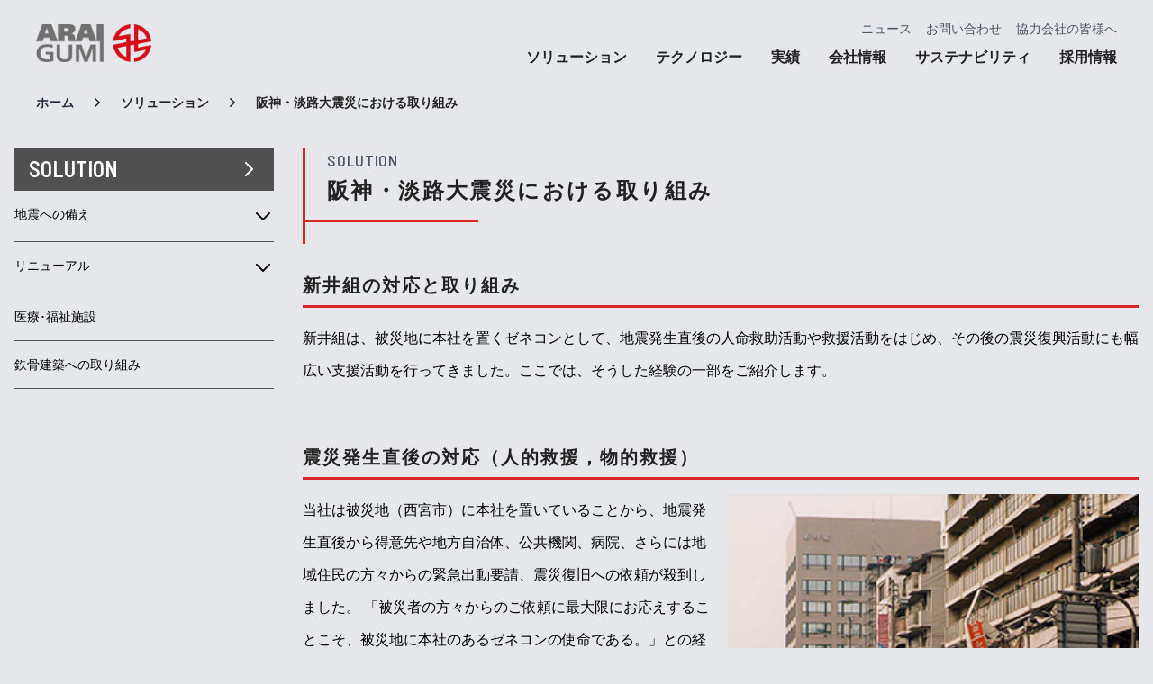

--- FILE ---
content_type: text/html
request_url: https://www.araigumi.co.jp/solution/hanshinawaji/
body_size: 172382
content:
<!DOCTYPE html>
<html>
  <head>
    <meta charset="utf-8" />
    <meta name="viewport" content="width=device-width, initial-scale=1" />
    <meta name="theme-color" content="#000000" />
    <link rel="shortcut icon" href="./assets/img/favicon.ico" />
    <title>株式会社新井組｜阪神・淡路大震災における取り組み</title>
    <meta name="description" content="株式会社新井組の阪神・淡路大震災における取り組みのページになります。" />
    <script defer src="../../src/main.js"></script>
    <link href="../../src/style.css" rel="stylesheet" />
  </head>
  <body class="relative bg-gray-200">
    <a href="#" id="pagetop" class="fixed hidden bottom-4 right-4 z-100 bg-gray-500 hover:bg-gray-600 rounded-full shadow-md">
      <div class="h-12 w-12 inline-flex items-center justify-center text-white">
        <svg xmlns="http://www.w3.org/2000/svg" fill="none" view-box="0 0 24 24" stroke-width="1.5" stroke="currentColor" class="w-6 h-6">
          <path stroke-linecap="round" stroke-linejoin="round" d="M4.5 15.75l7.5-7.5 7.5 7.5" />
        </svg>
      </div>
    </a>
    <div class="flex flex-col min-h-screen overflow-x-hidden bg-gray-200 pb-0">
      <!-- Header ↓  -->
      <header class="fixed left-0 top-0 z-80 bg-gray-200 w-full">
        <div class="mx-auto border-gray-900 px-4 md:px-10">
          <div class="w-full items-center h-16 md:h-24 flex justify-between">
            <div class="w-32">
              <a href="../../"><img id="logo-main" src="../../images/header-logo.png" class="object-cover w-full h-full" /></a>
              <img id="logo-white" src="../../images/header-logo-white.png" class="hidden object-cover w-full h-full" />
            </div>
            <div class="hidden md:block">
              <div class="flex flex-col">
                <ul class="space-x-4 flex items-end justify-end">
                  <li><a href="../../news/" class="text-gray-600 hover:text-gray-900 text-sm">ニュース</a></li>
                  <li><a href="../../contact/" class="text-gray-600 hover:text-gray-900 text-sm">お問い合わせ</a></li>
                  <li><a href="../../partner_link/" class="text-gray-600 hover:text-gray-900 text-sm">協力会社の皆様へ</a></li>
                </ul>
                <ul class="flex md:space-x-4 lg:space-x-8 mt-2">
                  <li><a id="menu-soulution" class="md:text-sm lg:text-base text-gray-900 hover:text-gray-600 cursor-pointer font-semibold pb-[1.35rem] ta-red-4 relative">ソリューション</a></li>
                  <li><a id="menu-tecnology" class="md:text-sm lg:text-base text-gray-900 hover:text-gray-600 cursor-pointer font-semibold pb-[1.35rem] ta-red-4 relative">テクノロジー</a></li>
                  <li><a id="menu-project" class="md:text-sm lg:text-base text-gray-900 hover:text-gray-600 cursor-pointer font-semibold pb-[1.35rem] ta-red-4 relative">実績</a></li>
                  <li><a id="menu-profile" class="md:text-sm lg:text-base text-gray-900 hover:text-gray-600 cursor-pointer font-semibold pb-[1.35rem] ta-red-4 relative">会社情報</a></li>
                  <li><a id="menu-sustainability" class="md:text-sm lg:text-base text-gray-900 hover:text-gray-600 cursor-pointer font-semibold pb-[1.35rem] ta-red-4 relative">サステナビリティ</a></li>
                  <li><a href="../../recruit_link/" id="menu-recruit" class="md:text-sm lg:text-base text-gray-900 hover:text-gray-600 cursor-pointer font-semibold pb-[1.35rem] ta-red-4 relative">採用情報</a></li>
                </ul>
              </div>
            </div>
            <div class="md:hidden">
              <a class="menu">
                <span class="menu__line menu__line--top"></span>
                <span class="menu__line menu__line--center"></span>
                <span class="menu__line menu__line--bottom"></span>
              </a>
            </div>
          </div>
        </div>
        <div id="menu-soulution-open" class="mega-menu hidden">
          <div class="fixed top-24 w-full pt-12 bg-secondary/90 left-0 right-0 bottom-0 h-60 animate__animated animate__faster">
            <div class="mx-auto px-10">
              <div class="flex justify-between items-center">
                <div class="border-r border-white lg:w-3/12">
                  <div class="pr-6 flex-col flex justify-between h-36">
                    <h2 class="font-barlow text-4xl font-medium text-left tracking-wide text-white">
                      <a href="../../solution/" class="cursor-pointer hover:opacity-75">SOLUTION<span class="block text-white mt-2 text-sm">ソリューション</span></a>
                    </h2>
                    <p class="font-medium mt-1 text-white">技術力・提案力・発想力...<br />総合力が新井組の強み</p>
                  </div>
                </div>
                <div class="flex">
                  <a href="../../solution/hanshinawaji/" class="w-24 xl:w-48 mr-2 group block cursor-pointer hover:opacity-50">
                    <div class="">
                      <img src="../../images/top/solution-img-1.png" alt="地震への備え" class="w-full h-full object-center object-cover" />
                    </div>
                    <h2 class="font-medium text-sm text-white tracking-wider mt-2">地震への備え</h2>
                  </a>
                  <a href="../../solution/renewal/" class="w-24 xl:w-48 mr-2 group block cursor-pointer hover:opacity-50">
                    <div class="">
                      <img src="../../images/top/solution-img-2.png" alt="リニューアル" class="w-full h-full object-center object-cover" />
                    </div>
                    <h2 class="font-medium text-sm text-white tracking-wider mt-2">リニューアル</h2>
                  </a>
                  <a href="../../solution/medical/" class="w-24 xl:w-48 mr-2 group block cursor-pointer hover:opacity-50">
                    <div class="">
                      <img src="../../images/top/solution-img-3.png" alt="医療･福祉施設" class="w-full h-full object-center object-cover" />
                    </div>
                    <h2 class="font-medium text-sm text-white tracking-wider mt-2">医療･福祉施設</h2>
                  </a>
                  <a href="../../solution/steel_structure/" class="w-24 xl:w-48 mr-2 group block cursor-pointer hover:opacity-50">
                    <div class="">
                      <img src="../../images/top/solution-img-4.png" alt="鉄骨建築への取り組み" class="w-full h-full object-center object-cover" />
                    </div>
                    <h2 class="font-medium text-sm text-white tracking-wider mt-2">鉄骨建築への取り組み</h2>
                  </a>
                </div>
              </div>
            </div>
            <a class="mega-menu-close-button absolute -bottom-10 inset-x-0 w-full bg-gray-200 py-2 block text-center border-b border-gray-300 hover:bg-gray-300 cursor-pointer">
              <svg xmlns="http://www.w3.org/2000/svg" class="h-6 w-6 mx-auto" fill="none" viewbox="0 0 24 24" stroke="currentColor" stroke-width="2">
                <path stroke-linecap="round" stroke-linejoin="round" d="M6 18L18 6M6 6l12 12" />
              </svg>
            </a>
          </div>
        </div>
        <div id="menu-tecnology-open" class="mega-menu hidden">
          <div class="fixed top-24 w-full py-12 bg-secondary/90 left-0 right-0 bottom-0 h-60 animate__animated animate__faster">
            <div class="mx-auto px-10">
              <div class="flex justify-between items-start">
                <div class="border-r border-white lg:w-3/12">
                  <div class="pr-6 flex-col flex justify-between h-36">
                    <h2 class="font-barlow text-4xl font-medium text-left tracking-wide text-white">
                      <a href="../../technology/" class="cursor-pointer hover:opacity-75">TECHNOLOGY<span class="block text-white mt-2 text-sm">テクノロジー</span></a>
                    </h2>
                    <p class="font-medium mt-1 text-white">多彩な技術を<br />豊かな社会と未来のために</p>
                  </div>
                </div>
                <div class="justify-self-start h-36 w-4/12 grow mr-6">
                  <div class="flex">
                    <ul class="space-y-2 lg:space-y-3 ml-6">
                      <li><a href="../../technology/#tech01" class="text-white hover:text-gray-300">建築技術</a></li>
                      <li><a href="../../technology/#tech02" class="text-white hover:text-gray-300">耐震技術</a></li>
                      <li><a href="../../technology/#tech03" class="text-white hover:text-gray-300">下水道・地中管路技術</a></li>
                      <li><a href="../../technology/#tech04" class="text-white hover:text-gray-300">環境技術</a></li>
                      <li><a href="/technology/#tech05" class="text-white hover:text-gray-300">調査・点検技術</a></li>
                    </ul>
                  </div>
                </div>
                <div class="flex">
                  <a href="/technology/nallowspace/" class="mr-2 w-24 md:w-32 group block cursor-pointer hover:opacity-50">
                    <div class="">
                      <img src="/images/top/technology-img-12.png" alt="調査・点検技術" class="w-full h-full object-center object-cover" >
                    </div>
                    <h2 class="font-medium text-sm text-white tracking-wider mt-2">調査・点検技術</h2>
                  </a>
                  <a href="/technology/asofr/" class="mr-2 w-24 md:w-32 group block cursor-pointer hover:opacity-50">
                    <div class="">
                      <img src="/images/top/technology-img-11.png" alt="ASOFR工法" class="w-full h-full object-center object-cover" />
                    </div>
                    <h2 class="font-medium text-sm text-white tracking-wider mt-2">ASOFR工法</h2>
                  </a>
                  <a href="../../technology/rm/" class="mr-2 w-24 md:w-32 group block cursor-pointer hover:opacity-50">
                    <div class="">
                      <img src="../../images/top/technology-img-5.png" alt="安震ブロック" class="w-full h-full object-center object-cover" />
                    </div>
                    <h2 class="font-medium text-sm text-white tracking-wider mt-2">安震ブロック</h2>
                  </a>
                  <a href="../../technology/hirogaroom/" class="mr-2 w-24 md:w-32 group block cursor-pointer hover:opacity-50">
                    <div class="">
                      <img src="../../images/top/technology-img-6.png" alt="広がルーム" class="w-full h-full object-center object-cover" />
                    </div>
                    <h2 class="font-medium text-sm text-white tracking-wider mt-2">広がルーム</h2>
                  </a>
                  <a href="../../technology/a_cut/" class="mr-2 w-24 md:w-32 group block cursor-pointer hover:opacity-50">
                    <div class="">
                      <img src="../../images/top/technology-img-7.png" alt="A_cut100" class="w-full h-full object-center object-cover" />
                    </div>
                    <h2 class="font-medium text-sm text-white tracking-wider mt-2">A_cut100</h2>
                  </a>
                  <div class="group cursor-pointer w-24 md:w-32">
                    <div class="relative">
                      <a href="../../technology/teccell/">
                        <img src="../../images/top/technology-img-8.png" alt="テクセル床工法" class="hover:opacity-75 w-full h-full object-center object-cover" />
                      </a>
                      <a href="../../technology/honeycomb/">
                        <div class="absolute bottom-0 left-0 hover:opacity-50">
                          <img src="../../images/top/technology-img-10.png" alt="" class="hover:opacity-75 object-center object-cover" />
                        </div>
                      </a>
                    </div>
                    <a href="../../technology/teccell/">
                      <h2 class="font-medium text-sm text-white tracking-wider hover:opacity-75 mt-2">テクセル床工法</h2>
                    </a>
                  </div>
                </div>
              </div>
            </div>
            <a class="mega-menu-close-button absolute -bottom-10 inset-x-0 w-full bg-gray-200 py-2 block text-center border-b border-gray-300 hover:bg-gray-300 cursor-pointer">
              <svg xmlns="http://www.w3.org/2000/svg" class="h-6 w-6 mx-auto" fill="none" viewbox="0 0 24 24" stroke="currentColor" stroke-width="2">
                <path stroke-linecap="round" stroke-linejoin="round" d="M6 18L18 6M6 6l12 12" />
              </svg>
            </a>
          </div>
        </div>
        <div id="menu-project-open" class="mega-menu hidden">
          <div class="fixed top-24 w-full pt-12 bg-secondary/90 left-0 right-0 bottom-0 h-60 animate__animated animate__faster">
            <div class="mx-auto px-10">
              <div class="flex justify-between items-start">
                <div class="flex h-36">
                  <div class="pr-6 flex-col flex justify-between h-36 border-r border-gray-300">
                    <h2 class="font-barlow text-4xl font-medium text-left tracking-wide text-white">
                      <a href="../../project/" class="cursor-pointer hover:opacity-75">PROJECT<span class="block text-white mt-2 text-sm">実績</span></a>
                    </h2>
                    <p class="font-medium mt-1 text-white">住宅、公共施設やインフラ整備など、<br />多彩な分野に取り組んでいます。</p>
                  </div>
                  <div class="flex flex-col justify-between lg:mr-12">
                    <ul class="ml-6 space-y-1 lg:space-y-4">
                      <li><a href="../../work/index.php?cat=1" class="text-white hover:text-gray-300">事務所・庁舎・公共施設</a></li>
                      <li><a href="../../work/index.php?cat=2" class="text-white hover:text-gray-300">医療・福祉</a></li>
                      <li><a href="../../work/index.php?cat=3" class="text-white hover:text-gray-300">生産・物流</a></li>
                      <li><a href="../../work/index.php?cat=4" class="text-white hover:text-gray-300">教育・文化</a></li>
                    </ul>
                  </div>
                  <div class="flex flex-col justify-between">
                    <ul class="ml-6 space-y-1 lg:space-y-4">
                      <li><a href="../../work/index.php?cat=5" class="text-white hover:text-gray-300">共同住宅・商業施設 他</a></li>
                      <li><a href="../../work/index.php?cat=6" class="text-white hover:text-gray-300">道路・鉄道</a></li>
                      <li><a href="../../work/index.php?cat=7" class="text-white hover:text-gray-300">河川・護岸</a></li>
                      <li><a href="../../work/index.php?cat=8" class="text-white hover:text-gray-300">造成・上下水道 他</a></li>
                    </ul>
                  </div>
                </div>
               <a href="../../work/index.php?cat=5" class="hover:opacity-50 text-left flex ml-6 group">
                  <div class="mr-6 h-36 w-24 xl:w-52">
                    <img src="../../images/top/project-img-3.png" class="w-full h-full object-center object-cover" />
                  </div>
                  <div class="flex-col flex justify-between h-36">
                    <div>
                      <p class="text-sm text-white">PICKUP</p>
                      <p class="mt-1 text-white">市営分銅町<span class="block">末広町住宅</span></p>
                    </div>
                    <div>
                      <p class="text-sm text-white">2021年</p>
                      <p class="mt-1 text-white">共同住宅・商業施設他</p>
                    </div>
                  </div>
                </a>
              </div>
            </div>
            <a class="mega-menu-close-button absolute -bottom-10 inset-x-0 w-full bg-gray-200 py-2 block text-center border-b border-gray-300 hover:bg-gray-300 cursor-pointer">
              <svg xmlns="http://www.w3.org/2000/svg" class="h-6 w-6 mx-auto" fill="none" viewbox="0 0 24 24" stroke="currentColor" stroke-width="2">
                <path stroke-linecap="round" stroke-linejoin="round" d="M6 18L18 6M6 6l12 12" />
              </svg>
            </a>
          </div>
        </div>
        <div id="menu-profile-open" class="mega-menu hidden">
          <div class="fixed top-24 w-full pt-12 bg-secondary/90 left-0 right-0 bottom-0 h-60 animate__animated animate__faster">
            <div class="mx-auto px-10">
              <div class="flex justify-between items-start">
                <div class="flex h-36">
                  <div class="pr-6 flex-col flex justify-between h-36 border-r border-gray-300">
                    <h2 class="font-barlow text-4xl font-medium text-left tracking-wide text-white">
                      <a href="../../company/" class="cursor-pointer hover:opacity-75">COMPANY<span class="block text-white mt-2 text-sm">会社情報</span></a>
                    </h2>
                    <p class="font-medium mt-1 text-white">新井組について</p>
                  </div>
                  <div class="flex flex-col justify-between lg:mr-12">
                    <ul class="ml-6 space-y-1 lg:space-y-4">
                      <li><a href="../../company/arai2030_vision/" class="text-white hover:text-gray-300">新井組 2030 Vision</a></li>
                      <li><a href="../../company/info/" class="text-white hover:text-gray-300">会社概要・事業所</a></li>
                      <li><a href="../../company/greeting/" class="text-white hover:text-gray-300">社長挨拶</a></li>
                      <li><a href="../../company/concept/" class="text-white hover:text-gray-300">経営理念</a></li>
                    </ul>
                  </div>
                  <div class="flex flex-col justify-between">
                    <ul class="ml-6 space-y-1 lg:space-y-4">
                      <li><a href="../../company/iso_cohsms/" class="text-white hover:text-gray-300">品質方針・環境方針・安全衛生方針</a></li>
                      <li><a href="../../company/bcp/" class="text-white hover:text-gray-300">事業継続計画（BCP）</a></li>
                      <li><a href="../../company/ir/" class="text-white hover:text-gray-300">IR情報</a></li>
                      <li><a href="../../company/management_plan/" class="text-white hover:text-gray-300">中期経営計画（2023〜2025）</a></li>
                    </ul>
                  </div>
                </div>
                <div class="flex ml-6">
                  <div class="h-36 w-48">
                    <img src="../../images/top/link-img-1.png" class="w-full h-full object-center object-cover" />
                  </div>
                </div>
              </div>
              <a class="mega-menu-close-button absolute -bottom-10 inset-x-0 w-full bg-gray-200 py-2 block text-center border-b border-gray-300 hover:bg-gray-300 cursor-pointer">
                <svg xmlns="http://www.w3.org/2000/svg" class="h-6 w-6 mx-auto" fill="none" viewbox="0 0 24 24" stroke="currentColor" stroke-width="2">
                  <path stroke-linecap="round" stroke-linejoin="round" d="M6 18L18 6M6 6l12 12" />
                </svg>
              </a>
            </div>
          </div>
        </div>
        <div id="menu-sustainability-open" class="mega-menu hidden">
          <div class="fixed top-24 w-full pt-12 bg-secondary/90 left-0 right-0 bottom-0 h-60 animate__animated animate__faster">
            <div class="mx-auto px-10">
              <div class="flex justify-between items-start">
                <div class="flex h-36 mr-4">
                  <div class="pr-6 flex-col flex justify-between h-36 border-r border-gray-300">
                    <h2 class="font-barlow text-4xl font-medium text-left tracking-wide text-white">
                      <a href="../../sustainability/" class="cursor-pointer hover:opacity-75">SUSTAINABILITY<span class="block text-white mt-2 text-sm">サステナビリティ</span></a>
                    </h2>
                    <p class="font-medium mt-1 text-white">未来を築く使命を担う</p>
                  </div>
                  <div class="flex flex-col justify-between lg:mr-12">
                    <ul class="ml-6 space-y-1 lg:space-y-4">
  <li><a href="/sustainability/zeb/" class="text-white hover:text-gray-300">ZEBへの取り組み</a></li>
  <li><a href="/technology/#tech04" class="text-white hover:text-gray-300">環境配慮型技術の提案</a></li>
  <li><a href="/technology/#tech02" class="text-white hover:text-gray-300">耐震技術の提案</a></li>
  <li><a href="/sustainability/activity/" class="text-white hover:text-gray-300">「森の世話人」制度への取り組み</a></li>
  <li><a href="/sustainability/waterway_cleaning/" class="text-white hover:text-gray-300">水路清掃活動</a></li>
</ul>
                  </div>
                  <div class="flex flex-col justify-between">
                    <ul class="ml-6 space-y-1 lg:space-y-4">
                      <li><a href="../../sustainability/promote/" class="text-white hover:text-gray-300">次世代育成活動</a></li>
                      <li><a href="../../sustainability/inspection/" class="text-white hover:text-gray-300">現場見学会</a></li>
                      <li><a href="../../sustainability/tachibana_dormitory/" class="text-white hover:text-gray-300">立花寮計画</a></li>
                      <li><a href="../../sustainability/solar_power/" class="text-white hover:text-gray-300">太陽光発電事業</a></li>
                    </ul>
                  </div>
                </div>
                <a href="../../sustainability/sdgs/" class="hover:opacity-75 cursor-pointer flex">
                  <div class="h-36 w-48 mr-2">
                    <img src="../../images/top/top-sdgs-img-1.png" class="w-full h-full object-center object-cover" />
                  </div>
                  <div class="flex-col flex justify-center h-36">
                    <div>
                      <p class="mt-1 text-white">新井組が取り組む<span class="block">7つのマテリアリティと</span><span class="block">SDGs</span></p>
                    </div>
                  </div>
                </a>
              </div>
              <a class="mega-menu-close-button absolute -bottom-10 inset-x-0 w-full bg-gray-200 py-2 block text-center border-b border-gray-300 hover:bg-gray-300 cursor-pointer">
                <svg xmlns="http://www.w3.org/2000/svg" class="h-6 w-6 mx-auto" fill="none" viewbox="0 0 24 24" stroke="currentColor" stroke-width="2">
                  <path stroke-linecap="round" stroke-linejoin="round" d="M6 18L18 6M6 6l12 12" />
                </svg>
              </a>
            </div>
          </div>
        </div>
        <!-- SPメニュー -->
        <nav class="gnav hidden fixed bg-secondary w-full h-screen">
          <div class="gnav__menu flex flex-col w-full content-start justify-center mx-auto border-t border-gray-400">
            <!-- SOLUTION -->
            <a class="accordion-trigger gnav__menu__item py-4 border-b border-gray-400 text-lg flex justify-between content-center px-4">
              <span class="text-white font-medium text-base md:text-lg">ソリューション</span>
              <span class="text-white text-2xl">
                <svg xmlns="http://www.w3.org/2000/svg" class="icon-front h-6 w-6" fill="none" viewbox="0 0 24 24" stroke="currentColor" stroke-width="2">
                  <path stroke-linecap="round" stroke-linejoin="round" d="M19 9l-7 7-7-7" />
                </svg>
                <svg xmlns="http://www.w3.org/2000/svg" class="icon-back hidden h-6 w-6" fill="none" viewBox="0 0 24 24" stroke="currentColor" stroke-width="2">
                  <path stroke-linecap="round" stroke-linejoin="round" d="M6 18L18 6M6 6l12 12" />
                </svg>
              </span>
            </a>
            <!-- SOLUTION > OPEN -->
            <nav class="accordion-open hidden">
              <!--  -->
              <a class="accordion-trigger gnav__menu__item py-4 border-b border-gray-400 text-lg flex justify-between content-center px-4">
                <span class="text-white font-medium text-base md:text-lg">地震への備え</span>
                <span class="text-white text-2xl">
                  <svg xmlns="http://www.w3.org/2000/svg" class="icon-front h-6 w-6" fill="none" viewbox="0 0 24 24" stroke="currentColor" stroke-width="2">
                    <path stroke-linecap="round" stroke-linejoin="round" d="M19 9l-7 7-7-7" />
                  </svg>
                  <svg xmlns="http://www.w3.org/2000/svg" class="icon-back hidden h-6 w-6" fill="none" viewBox="0 0 24 24" stroke="currentColor" stroke-width="2">
                    <path stroke-linecap="round" stroke-linejoin="round" d="M6 18L18 6M6 6l12 12" />
                  </svg>
                </span>
              </a>
              <nav class="accordion-open hidden">
                <a href="/solution/hanshinawaji/" class="gnav__menu__item py-4 border-b border-gray-400 text-lg flex justify-between content-center group px-4">
                  <span class="text-gray-200 text-base md:text-lg ml-4 group-hover:text-white">阪神・淡路大震災における取り組み</span>
                  <span class="text-white text-2xl">
                    <svg class="w-6 h-6" fill="none" stroke="currentColor" viewbox="0 0 24 24" xmlns="http://www.w3.org/2000/svg">
                      <path stroke-linecap="round" stroke-linejoin="round" stroke-width="2" d="M9 5l7 7-7 7"></path>
                    </svg>
                  </span>
                </a>
                <a href="/solution/eastjapan/" class="gnav__menu__item py-4 border-b border-gray-400 text-lg flex justify-between content-center group px-4">
                  <span class="text-gray-200 text-base md:text-lg ml-4 group-hover:text-white">東日本大震災における取り組み</span>
                  <span class="text-white text-2xl">
                    <svg class="w-6 h-6" fill="none" stroke="currentColor" viewbox="0 0 24 24" xmlns="http://www.w3.org/2000/svg">
                      <path stroke-linecap="round" stroke-linejoin="round" stroke-width="2" d="M9 5l7 7-7 7"></path>
                    </svg>
                  </span>
                </a>
                <a href="/technology/#tech02" class="gnav__menu__item py-4 border-b border-gray-400 text-lg flex justify-between content-center group px-4">
                  <span class="text-gray-200 text-base md:text-lg ml-4 group-hover:text-white">耐震技術</span>
                  <span class="text-white text-2xl">
                    <svg class="w-6 h-6" fill="none" stroke="currentColor" viewbox="0 0 24 24" xmlns="http://www.w3.org/2000/svg">
                      <path stroke-linecap="round" stroke-linejoin="round" stroke-width="2" d="M9 5l7 7-7 7"></path>
                    </svg>
                  </span>
                </a>
              </nav>
              <!--   -->
              <a class="accordion-trigger gnav__menu__item py-4 border-b border-gray-400 text-lg flex justify-between content-center px-4">
                <span class="text-white font-medium text-base md:text-lg">リニューアル</span>
                <span class="text-white text-2xl">
                  <svg xmlns="http://www.w3.org/2000/svg" class="icon-front h-6 w-6" fill="none" viewbox="0 0 24 24" stroke="currentColor" stroke-width="2">
                    <path stroke-linecap="round" stroke-linejoin="round" d="M19 9l-7 7-7-7" />
                  </svg>
                  <svg xmlns="http://www.w3.org/2000/svg" class="icon-back hidden h-6 w-6" fill="none" viewBox="0 0 24 24" stroke="currentColor" stroke-width="2">
                    <path stroke-linecap="round" stroke-linejoin="round" d="M6 18L18 6M6 6l12 12" />
                  </svg>
                </span>
              </a>
              <nav class="accordion-open hidden">
                <a href="/solution/renewal/" class="gnav__menu__item py-4 border-b border-gray-400 text-lg flex justify-between content-center group px-4">
                  <span class="text-gray-200 text-base md:text-lg ml-4 group-hover:text-white">リニューアル</span>
                  <span class="text-white text-2xl">
                    <svg class="w-6 h-6" fill="none" stroke="currentColor" viewbox="0 0 24 24" xmlns="http://www.w3.org/2000/svg">
                      <path stroke-linecap="round" stroke-linejoin="round" stroke-width="2" d="M9 5l7 7-7 7"></path>
                    </svg>
                  </span>
                </a>
                <a href="/solution/performance_1/" class="gnav__menu__item py-4 border-b border-gray-400 text-lg flex justify-between content-center group px-4">
                  <span class="text-gray-200 text-base md:text-lg ml-4 group-hover:text-white">リニューアル実績一覧</span>
                  <span class="text-white text-2xl">
                    <svg class="w-6 h-6" fill="none" stroke="currentColor" viewbox="0 0 24 24" xmlns="http://www.w3.org/2000/svg">
                      <path stroke-linecap="round" stroke-linejoin="round" stroke-width="2" d="M9 5l7 7-7 7"></path>
                    </svg>
                  </span>
                </a>
                <a href="/solution/mansion_renewal/" class="gnav__menu__item py-4 border-b border-gray-400 text-lg flex justify-between content-center group px-4">
                  <span class="text-gray-200 text-base md:text-lg ml-4 group-hover:text-white">マンションリニューアルとは</span>
                  <span class="text-white text-2xl">
                    <svg class="w-6 h-6" fill="none" stroke="currentColor" viewbox="0 0 24 24" xmlns="http://www.w3.org/2000/svg">
                      <path stroke-linecap="round" stroke-linejoin="round" stroke-width="2" d="M9 5l7 7-7 7"></path>
                    </svg>
                  </span>
                </a>
              </nav>
              <!-- -->
              <a href="/solution/medical/" class="gnav__menu__item py-4 border-b border-gray-400 text-lg flex justify-between content-center group px-4">
                <span class="text-gray-200 text-base md:text-lg group-hover:text-white">医療・福祉施設</span>
                <span class="text-white text-2xl">
                  <svg class="w-6 h-6" fill="none" stroke="currentColor" viewbox="0 0 24 24" xmlns="http://www.w3.org/2000/svg">
                    <path stroke-linecap="round" stroke-linejoin="round" stroke-width="2" d="M9 5l7 7-7 7"></path>
                  </svg>
                </span>
              </a>
              <a href="/solution/steel_structure/" class="gnav__menu__item py-4 border-b border-gray-400 text-lg flex justify-between content-center group px-4">
                <span class="text-gray-200 text-base md:text-lg group-hover:text-white">鉄骨建築</span>
                <span class="text-white text-2xl">
                  <svg class="w-6 h-6" fill="none" stroke="currentColor" viewbox="0 0 24 24" xmlns="http://www.w3.org/2000/svg">
                    <path stroke-linecap="round" stroke-linejoin="round" stroke-width="2" d="M9 5l7 7-7 7"></path>
                  </svg>
                </span>
              </a>
            </nav>
            <a class="accordion-trigger gnav__menu__item py-4 border-b border-gray-400 text-lg flex justify-between content-center px-4">
              <span class="text-white font-medium text-base md:text-lg">テクノロジー</span>
              <span class="text-white text-2xl">
                <svg xmlns="http://www.w3.org/2000/svg" class="icon-front h-6 w-6" fill="none" viewbox="0 0 24 24" stroke="currentColor" stroke-width="2">
                  <path stroke-linecap="round" stroke-linejoin="round" d="M19 9l-7 7-7-7" />
                </svg>
                <svg xmlns="http://www.w3.org/2000/svg" class="icon-back hidden h-6 w-6" fill="none" viewBox="0 0 24 24" stroke="currentColor" stroke-width="2">
                  <path stroke-linecap="round" stroke-linejoin="round" d="M6 18L18 6M6 6l12 12" />
                </svg>
              </span>
            </a>
            <nav class="accordion-open hidden">
              <a href="/technology/#tech01" class="gnav__menu__item py-4 border-b border-gray-400 text-lg flex justify-between content-center group px-4">
                <span class="text-gray-200 text-base md:text-lg ml-4 group-hover:text-white">建築</span>
                <span class="text-white text-2xl">
                  <svg class="w-6 h-6" fill="none" stroke="currentColor" viewbox="0 0 24 24" xmlns="http://www.w3.org/2000/svg">
                    <path stroke-linecap="round" stroke-linejoin="round" stroke-width="2" d="M9 5l7 7-7 7"></path>
                  </svg>
                </span>
              </a>
              <a href="/technology/#tech02" class="gnav__menu__item py-4 border-b border-gray-400 text-lg flex justify-between content-center group px-4">
                <span class="text-gray-200 text-base md:text-lg ml-4 group-hover:text-white">耐震技術</span>
                <span class="text-white text-2xl">
                  <svg class="w-6 h-6" fill="none" stroke="currentColor" viewbox="0 0 24 24" xmlns="http://www.w3.org/2000/svg">
                    <path stroke-linecap="round" stroke-linejoin="round" stroke-width="2" d="M9 5l7 7-7 7"></path>
                  </svg>
                </span>
              </a>
              <a href="/technology/#tech03" class="gnav__menu__item py-4 border-b border-gray-400 text-lg flex justify-between content-center group px-4">
                <span class="text-gray-200 text-base md:text-lg ml-4 group-hover:text-white">下水道・地中管路技術</span>
                <span class="text-white text-2xl">
                  <svg class="w-6 h-6" fill="none" stroke="currentColor" viewbox="0 0 24 24" xmlns="http://www.w3.org/2000/svg">
                    <path stroke-linecap="round" stroke-linejoin="round" stroke-width="2" d="M9 5l7 7-7 7"></path>
                  </svg>
                </span>
              </a>
              <a href="/technology/#tech04" class="gnav__menu__item py-4 border-b border-gray-400 text-lg flex justify-between content-center group px-4">
                <span class="text-gray-200 text-base md:text-lg ml-4 group-hover:text-white">環境技術</span>
                <span class="text-white text-2xl">
                  <svg class="w-6 h-6" fill="none" stroke="currentColor" viewbox="0 0 24 24" xmlns="http://www.w3.org/2000/svg">
                    <path stroke-linecap="round" stroke-linejoin="round" stroke-width="2" d="M9 5l7 7-7 7"></path>
                  </svg>
                </span>
              </a>
              <a href="/technology/#tech05" class="gnav__menu__item py-4 border-b border-gray-400 text-lg flex justify-between content-center group px-4">
                <span class="text-gray-200 text-base md:text-lg ml-4 group-hover:text-white">調査・点検技術</span>
                <span class="text-white text-2xl">
                  <svg class="w-6 h-6" fill="none" stroke="currentColor" viewbox="0 0 24 24" xmlns="http://www.w3.org/2000/svg">
                    <path stroke-linecap="round" stroke-linejoin="round" stroke-width="2" d="M9 5l7 7-7 7"></path>
                  </svg>
                </span>
              </a>
            </nav>
            <a class="accordion-trigger gnav__menu__item py-4 border-b border-gray-400 text-lg flex justify-between content-center px-4">
              <span class="text-white font-medium text-base md:text-lg">実績</span>
              <span class="text-white text-2xl">
                <svg xmlns="http://www.w3.org/2000/svg" class="icon-front h-6 w-6" fill="none" viewbox="0 0 24 24" stroke="currentColor" stroke-width="2">
                  <path stroke-linecap="round" stroke-linejoin="round" d="M19 9l-7 7-7-7" />
                </svg>
                <svg xmlns="http://www.w3.org/2000/svg" class="icon-back hidden h-6 w-6" fill="none" viewBox="0 0 24 24" stroke="currentColor" stroke-width="2">
                  <path stroke-linecap="round" stroke-linejoin="round" d="M6 18L18 6M6 6l12 12" />
                </svg>
              </span>
            </a>
            <nav class="accordion-open hidden">
              <a href="/work/index.php?cat=1" class="gnav__menu__item py-4 border-b border-gray-400 text-lg flex justify-between content-center group px-4">
                <span class="text-gray-200 text-base md:text-lg ml-4 group-hover:text-white">事務所・庁舎・公共施設</span>
                <span class="text-white text-2xl">
                  <svg class="w-6 h-6" fill="none" stroke="currentColor" viewbox="0 0 24 24" xmlns="http://www.w3.org/2000/svg">
                    <path stroke-linecap="round" stroke-linejoin="round" stroke-width="2" d="M9 5l7 7-7 7"></path>
                  </svg>
                </span>
              </a>
              <a href="/work/index.php?cat=2" class="gnav__menu__item py-4 border-b border-gray-400 text-lg flex justify-between content-center group px-4">
                <span class="text-gray-200 text-base md:text-lg ml-4 group-hover:text-white">医療・福祉</span>
                <span class="text-white text-2xl">
                  <svg class="w-6 h-6" fill="none" stroke="currentColor" viewbox="0 0 24 24" xmlns="http://www.w3.org/2000/svg">
                    <path stroke-linecap="round" stroke-linejoin="round" stroke-width="2" d="M9 5l7 7-7 7"></path>
                  </svg>
                </span>
              </a>
              <a href="/work/index.php?cat=3" class="gnav__menu__item py-4 border-b border-gray-400 text-lg flex justify-between content-center group px-4">
                <span class="text-gray-200 text-base md:text-lg ml-4 group-hover:text-white">生産・物流</span>
                <span class="text-white text-2xl">
                  <svg class="w-6 h-6" fill="none" stroke="currentColor" viewbox="0 0 24 24" xmlns="http://www.w3.org/2000/svg">
                    <path stroke-linecap="round" stroke-linejoin="round" stroke-width="2" d="M9 5l7 7-7 7"></path>
                  </svg>
                </span>
              </a>
              <a href="/work/index.php?cat=4" class="gnav__menu__item py-4 border-b border-gray-400 text-lg flex justify-between content-center group px-4">
                <span class="text-gray-200 text-base md:text-lg ml-4 group-hover:text-white">教育・文化</span>
                <span class="text-white text-2xl">
                  <svg class="w-6 h-6" fill="none" stroke="currentColor" viewbox="0 0 24 24" xmlns="http://www.w3.org/2000/svg">
                    <path stroke-linecap="round" stroke-linejoin="round" stroke-width="2" d="M9 5l7 7-7 7"></path>
                  </svg>
                </span>
              </a>
              <a href="/work/index.php?cat=5" class="gnav__menu__item py-4 border-b border-gray-400 text-lg flex justify-between content-center group px-4">
                <span class="text-gray-200 text-base md:text-lg ml-4 group-hover:text-white">共同住宅・商業施設 他</span>
                <span class="text-white text-2xl">
                  <svg class="w-6 h-6" fill="none" stroke="currentColor" viewbox="0 0 24 24" xmlns="http://www.w3.org/2000/svg">
                    <path stroke-linecap="round" stroke-linejoin="round" stroke-width="2" d="M9 5l7 7-7 7"></path>
                  </svg>
                </span>
              </a>
              <a href="/work/index.php?cat=6" class="gnav__menu__item py-4 border-b border-gray-400 text-lg flex justify-between content-center group px-4">
                <span class="text-gray-200 text-base md:text-lg ml-4 group-hover:text-white">道路・鉄道</span>
                <span class="text-white text-2xl">
                  <svg class="w-6 h-6" fill="none" stroke="currentColor" viewbox="0 0 24 24" xmlns="http://www.w3.org/2000/svg">
                    <path stroke-linecap="round" stroke-linejoin="round" stroke-width="2" d="M9 5l7 7-7 7"></path>
                  </svg>
                </span>
              </a>
              <a href="/work/index.php?cat=7" class="gnav__menu__item py-4 border-b border-gray-400 text-lg flex justify-between content-center group px-4">
                <span class="text-gray-200 text-base md:text-lg ml-4 group-hover:text-white">河川・護岸</span>
                <span class="text-white text-2xl">
                  <svg class="w-6 h-6" fill="none" stroke="currentColor" viewbox="0 0 24 24" xmlns="http://www.w3.org/2000/svg">
                    <path stroke-linecap="round" stroke-linejoin="round" stroke-width="2" d="M9 5l7 7-7 7"></path>
                  </svg>
                </span>
              </a>
              <a href="/work/index.php?cat=8" class="gnav__menu__item py-4 border-b border-gray-400 text-lg flex justify-between content-center group px-4">
                <span class="text-gray-200 text-base md:text-lg ml-4 group-hover:text-white">造成・上下水道 他</span>
                <span class="text-white text-2xl">
                  <svg class="w-6 h-6" fill="none" stroke="currentColor" viewbox="0 0 24 24" xmlns="http://www.w3.org/2000/svg">
                    <path stroke-linecap="round" stroke-linejoin="round" stroke-width="2" d="M9 5l7 7-7 7"></path>
                  </svg>
                </span>
              </a>
            </nav>
            <a href="/company/" class="gnav__menu__item py-4 border-b border-gray-400 text-lg flex justify-between content-center group px-4">
              <span class="text-gray-200 text-base md:text-lg group-hover:text-white">会社情報</span>
              <span class="text-white text-2xl">
                <svg class="w-6 h-6" fill="none" stroke="currentColor" viewbox="0 0 24 24" xmlns="http://www.w3.org/2000/svg">
                  <path stroke-linecap="round" stroke-linejoin="round" stroke-width="2" d="M9 5l7 7-7 7"></path>
                </svg>
              </span>
            </a>
            <a href="/sustainability/" class="gnav__menu__item py-4 border-b border-gray-400 text-lg flex justify-between content-center group px-4">
              <span class="text-gray-200 text-base md:text-lg group-hover:text-white">サステナビリティ</span>
              <span class="text-white text-2xl">
                <svg class="w-6 h-6" fill="none" stroke="currentColor" viewbox="0 0 24 24" xmlns="http://www.w3.org/2000/svg">
                  <path stroke-linecap="round" stroke-linejoin="round" stroke-width="2" d="M9 5l7 7-7 7"></path>
                </svg>
              </span>
            </a>
            <a href="/recruit_link/" class="gnav__menu__item py-4 border-b border-gray-400 text-lg flex justify-between content-center group px-4">
              <span class="text-gray-200 text-base md:text-lg group-hover:text-white">採用情報</span>
              <span class="text-white text-2xl">
                <svg class="w-6 h-6" fill="none" stroke="currentColor" viewbox="0 0 24 24" xmlns="http://www.w3.org/2000/svg">
                  <path stroke-linecap="round" stroke-linejoin="round" stroke-width="2" d="M9 5l7 7-7 7"></path>
                </svg>
              </span>
            </a>
          </div>
        </nav>
<!-- /SPメニュー -->  
      </header>
      <main class="flex-grow pt-16 md:pt-24">
        <div id="breadcrumb" class="md:px-10 px-4 py-2 hidden md:block">
          <nav class="flex" aria-label="Breadcrumb">
            <ol role="list" class="flex items-center space-x-4">
              <li>
                <div class="flex items-center">
                  <a href="../../" class="text-sm font-bold text-gray-800 hover:text-gray-900">ホーム</a>
                </div>
              </li>
              <li>
                <div class="flex items-center">
                  <svg class="h-5 w-5 flex-shrink-0 text-gray-800" xmlns="http://www.w3.org/2000/svg" view-box="0 0 20 20" fill="currentColor" aria-hidden="true">
                    <path fill-rule="evenodd" d="M7.21 14.77a.75.75 0 01.02-1.06L11.168 10 7.23 6.29a.75.75 0 111.04-1.08l4.5 4.25a.75.75 0 010 1.08l-4.5 4.25a.75.75 0 01-1.06-.02z" clip-rule="evenodd" />
                  </svg>
                  <a href="../" class="ml-4 text-sm text-gray-900 font-bold">ソリューション</a>
                </div>
              </li>
              <li>
                <div class="flex items-center">
                  <svg class="h-5 w-5 flex-shrink-0 text-gray-800" xmlns="http://www.w3.org/2000/svg" view-box="0 0 20 20" fill="currentColor" aria-hidden="true">
                    <path fill-rule="evenodd" d="M7.21 14.77a.75.75 0 01.02-1.06L11.168 10 7.23 6.29a.75.75 0 111.04-1.08l4.5 4.25a.75.75 0 010 1.08l-4.5 4.25a.75.75 0 01-1.06-.02z" clip-rule="evenodd" />
                  </svg>
                  <span class="ml-4 text-sm text-gray-900 font-bold">阪神・淡路大震災における取り組み</span>
                </div>
              </li>
            </ol>
          </nav>
        </div>
        <div>
          <div class="mx-auto max-w-7xl px-8 md:px-4 mt-8 mb-8">
            <div class="md:grid md:grid-cols-4 md:gap-8">
              <!-- solution side_nav -->
              <div class="hidden md:block">
                <div>
                  <a href="../" class="py-4 md:py-2 h-full px-4 bg-secondary flex items-center justify-between cursor-pointer group hover:opacity-50">
                    <div class="w-full text-left font-semibold font-barlow text-2xl text-white">SOLUTION</div>
                    <span class="flex-none text-white">
                      <svg xmlns="http://www.w3.org/2000/svg" class="h-6 w-6" fill="none" view-box="0 0 24 24" stroke="currentColor" stroke-width="2">
                        <path stroke-linecap="round" stroke-linejoin="round" d="M9 5l7 7-7 7"></path>
                      </svg>
                    </span>
                  </a>
                </div>
                <nav class="w-full">
                  <div class="flex flex-col w-full content-start justify-center mx-auto border-gray-400">
                    <a class="accordion-trigger py-4 border-b border-secondary text-lg flex justify-between content-center cursor-pointer">
                      <span class="font-medium text-sm">地震への備え</span>
                      <span class="text-2xl">
                        <svg xmlns="http://www.w3.org/2000/svg" class="icon-front h-6 w-6" fill="none" viewbox="0 0 24 24" stroke="currentColor" stroke-width="2">
                          <path stroke-linecap="round" stroke-linejoin="round" d="M19 9l-7 7-7-7" />
                        </svg>
                        <svg xmlns="http://www.w3.org/2000/svg" class="icon-back hidden h-6 w-6 rotate-180" fill="none" viewBox="0 0 24 24" stroke="currentColor" stroke-width="2">
                          <path stroke-linecap="round" stroke-linejoin="round" d="M19 9l-7 7-7-7" />
                        </svg>
                      </span>
                    </a>
                    <nav class="accordion-open hidden">
                      <a href="../hanshinawaji/" class="py-4 flex justify-between content-center group">
                        <span class="text-sm group-hover:opacity-75">阪神・淡路大震災における取り組み</span>
                      </a>
                      <a href="../eastjapan/" class="py-4 flex justify-between content-center group">
                        <span class="text-sm group-hover:opacity-75">東日本大震災における取り組み </span>
                      </a>
                      <a href="../../technology/#tech02" class="py-4 flex justify-between content-center group">
                        <span class="text-sm group-hover:opacity-75">耐震技術 </span>
                      </a>
                    </nav>
                  </div>
                  <div class="flex flex-col w-full content-start justify-center mx-auto border-gray-400">
                    <a class="accordion-trigger py-4 border-b border-secondary text-lg flex justify-between content-center cursor-pointer">
                      <span class="font-medium text-sm">リニューアル</span>
                      <span class="text-2xl">
                        <svg xmlns="http://www.w3.org/2000/svg" class="icon-front h-6 w-6" fill="none" viewbox="0 0 24 24" stroke="currentColor" stroke-width="2">
                          <path stroke-linecap="round" stroke-linejoin="round" d="M19 9l-7 7-7-7" />
                        </svg>
                        <svg xmlns="http://www.w3.org/2000/svg" class="icon-back hidden h-6 w-6 rotate-180" fill="none" viewBox="0 0 24 24" stroke="currentColor" stroke-width="2">
                          <path stroke-linecap="round" stroke-linejoin="round" d="M19 9l-7 7-7-7" />
                        </svg>
                      </span>
                    </a>
                    <nav class="accordion-open hidden">
                      <a href="../renewal/" class="py-4 flex justify-between content-center group">
                        <span class="text-sm group-hover:opacity-75">リニューアル</span>
                      </a>
                      <a href="../performance_1/" class="py-4 flex justify-between content-center group">
                        <span class="text-sm group-hover:opacity-75">リニューアル実績一覧</span>
                      </a>
                      <a href="../mansion_renewal/" class="py-4 flex justify-between content-center group">
                        <span class="text-sm group-hover:opacity-75">マンションリニューアルとは</span>
                      </a>
                    </nav>
                  </div>
                  <div class="flex flex-col w-full content-start justify-center mx-auto border-gray-400">
                    <a href="../medical/" class="py-4 border-b border-secondary text-lg flex justify-between content-center cursor-pointer hover:opacity-75">
                      <span class="text-sm">医療･福祉施設</span>
                    </a>
                  </div>
                  <div class="flex flex-col w-full content-start justify-center mx-auto border-gray-400">
                    <a href="../steel_structure/" class="py-4 border-b border-secondary text-lg flex justify-between content-center cursor-pointer hover:opacity-75">
                      <span class="text-sm">鉄骨建築への取り組み</span>
                    </a>
                  </div>
                </nav>
              </div>
              <div class="md:col-span-3 md:mt-0 mb-8">
                <div class="flex flex-col justify-between md:border-l-4 border-l-[2px] border-red-600">
                  <div class="flex flex-col">
                    <div class="ml-4 md:ml-6 mb-2 md:mb-4">
                      <p class="text-base md:text-lg font-barlow tracking-wider font-medium text-gray-600">SOLUTION</p>
                      <h2 class="text-xl md:text-2xl font-bold text-left text-black tracking-widest mt-1">阪神・淡路大震災における取り組み</h2>
                    </div>
                    <div>
                      <div class="bg-red-600 h-[2px] md:h-[3px] w-32 md:w-48"></div>
                    </div>
                    <div class="ml-4 mt-4 md:ml-6 md:mt-6"></div>
                  </div>
                </div>
                <section>
                  <div class="mt-8">
                    <h2 class="text-lg md:text-xl font-bold text-left text-black tracking-widest mt-1 border-b-4 border-red-600 pb-2">新井組の対応と取り組み</h2>
                  </div>
                </section>
                <p class="mt-4 leading-9">新井組は、被災地に本社を置くゼネコンとして、地震発生直後の人命救助活動や救援活動をはじめ、その後の震災復興活動にも幅広い支援活動を行ってきました。ここでは、そうした経験の一部をご紹介します。</p>
                <section>
                  <div class="mt-16">
                    <h3 class="text-lg md:text-xl font-bold text-left text-black tracking-widest mt-1 border-b-4 border-red-600 pb-2">震災発生直後の対応（人的救援，物的救援）</h3>
                    <div class="grid md:grid-cols-2 gap-4">
                      <p class="mt-4 leading-9">
                        当社は被災地（西宮市）に本社を置いていることから、地震発生直後から得意先や地方自治体、公共機関、病院、さらには地域住民の方々からの緊急出動要請、震災復旧への依頼が殺到しました。
                        「被災者の方々からのご依頼に最大限にお応えすることこそ、被災地に本社のあるゼネコンの使命である。」との経営トップの方針が示され、地域の被災者救助を最優先して、多くの社員・協力業者が人命救助活動や医療施設等への救援活動を行い、幹線道路や鉄道の緊急復旧、被災者からの震災復旧要請への対応や建物診断等に携わりました。
                        応急対応・復旧等は、当社の施工物件ではないものも全て受け入れ、寄せられた救援・応援・復旧要請は、地震発生から1ヶ月間で約4,500件に達しました。
                      </p>
                      <figure>
                        <img src="../../static/images/hanshinawaji-1.jpg" class="object-contain h-auto w-full mt-4" />
                        <figcaption class="mt-2">崩壊したマンションに隣接する新井組本社<br />（交通マヒ状態の国道2号線）</figcaption>
                      </figure>
                    </div>
                    <h3 class="text-lg md:text-xl font-bold text-left text-black tracking-widest mt-8">- 新井組の支援概要 -</h3>
                    <div class="mt-4 border border-gray-300">
                      <div class="grid md:grid-cols-12 w-full">
                        <div class="md:col-span-3 px-4 py-3 text-center bg-gray-400 h-full inline-flex items-center justify-center text-sm">土木：救援・調査・復旧依頼</div>
                        <div class="md:col-span-9 px-4 py-3 text-left text-sm">121件</div>
                      </div>
                      <div class="grid md:grid-cols-12 w-full border-t border-gray-300">
                        <div class="md:col-span-3 px-4 py-3 text-center bg-gray-400 h-full inline-flex items-center justify-center text-sm">建築：建築物の応急診断対象</div>
                        <div class="md:col-span-9 px-4 py-3 text-left text-sm">2,458件（うち当社施工建築物 999件）</div>
                      </div>
                      <div class="grid md:grid-cols-12 w-full border-t border-gray-300">
                        <div class="md:col-span-3 px-4 py-3 text-center bg-gray-400 h-full inline-flex items-center justify-center text-sm">出動依頼のあった国家機関</div>
                        <div class="md:col-span-9 px-4 py-3 text-left text-sm">国交省中心に11機関</div>
                      </div>
                      <div class="grid md:grid-cols-12 w-full border-t border-gray-300">
                        <div class="md:col-span-3 px-4 py-3 text-center bg-gray-400 h-full inline-flex items-center justify-center text-sm">出動依頼のあった地方公共団体</div>
                        <div class="md:col-span-9 px-4 py-3 text-left text-sm">8機関</div>
                      </div>
                      <div class="grid md:grid-cols-12 w-full border-t border-gray-300">
                        <div class="md:col-span-3 px-4 py-3 text-center bg-gray-400 h-full inline-flex items-center justify-center text-sm">出動依頼のあった民間企業</div>
                        <div class="md:col-span-9 px-4 py-3 text-left text-sm">100社以上</div>
                      </div>
                      <div class="grid md:grid-cols-12 w-full border-t border-gray-300">
                        <div class="md:col-span-3 px-4 py-3 text-center bg-gray-400 h-full inline-flex items-center justify-center text-sm">緊急出動要請</div>
                        <div class="md:col-span-9 px-4 py-3 text-left text-sm">延べ3,000件以上</div>
                      </div>
                      <div class="grid md:grid-cols-12 w-full border-t border-gray-300">
                        <div class="md:col-span-3 px-4 py-3 text-center bg-gray-400 h-full inline-flex items-center justify-center text-sm">派遣した社員</div>
                        <div class="md:col-span-9 px-4 py-3 text-left text-sm">延べ10,000名以上</div>
                      </div>
                      <div class="grid md:grid-cols-12 w-full border-t border-gray-300">
                        <div class="md:col-span-3 px-4 py-3 text-center bg-gray-400 h-full inline-flex items-center justify-center text-sm">派遣した作業員</div>
                        <div class="md:col-span-9 px-4 py-3 text-left text-sm">延べ15,000名以上</div>
                      </div>
                      <div class="grid md:grid-cols-12 w-full border-t border-gray-300">
                        <div class="md:col-span-3 px-4 py-3 text-center bg-gray-400 h-full inline-flex items-center justify-center text-sm">出動したダンプ車</div>
                        <div class="md:col-span-9 px-4 py-3 text-left text-sm">延べ3,000台</div>
                      </div>
                      <div class="grid md:grid-cols-12 w-full border-t border-gray-300">
                        <div class="md:col-span-3 px-4 py-3 text-center bg-gray-400 h-full inline-flex items-center justify-center text-sm">出動した解体用機械</div>
                        <div class="md:col-span-9 px-4 py-3 text-left text-sm">延べ920台</div>
                      </div>
                      <div class="grid md:grid-cols-12 w-full border-t border-gray-300">
                        <div class="md:col-span-3 px-4 py-3 text-center bg-gray-400 h-full inline-flex items-center justify-center text-sm">ブルーシート</div>
                        <div class="md:col-span-9 px-4 py-3 text-left text-sm">50,000枚</div>
                      </div>
                      <div class="grid md:grid-cols-12 w-full border-t border-gray-300">
                        <div class="md:col-span-3 px-4 py-3 text-center bg-gray-400 h-full inline-flex items-center justify-center text-sm">使用したベニヤ板</div>
                        <div class="md:col-span-9 px-4 py-3 text-left text-sm">10,000枚</div>
                      </div>
                      <div class="grid md:grid-cols-12 w-full border-t border-gray-300">
                        <div class="md:col-span-3 px-4 py-3 text-center bg-gray-400 h-full inline-flex items-center justify-center text-sm">提供した飲料水</div>
                        <div class="md:col-span-9 px-4 py-3 text-left text-sm">4,000kℓ</div>
                      </div>
                    </div>
                    <h3 class="text-lg md:text-xl font-bold text-left text-black tracking-widest mt-8">- 地震直後の依頼内容一覧（1995年1月17日～24日） -</h3>
                    <div class="mt-4">
                      <div class="grid md:grid-cols-12 gap-4 w-full">
                        <div class="md:col-span-6 border border-gray-300">
                          <div class="w-full px-4 py-3 text-center bg-gray-400 inline-flex items-center justify-center text-sm">1月17日</div>
                          <div class="grid grid-cols-12 border-t border-gray-300">
                            <div class="col-span-10 text-sm px-4 py-3 bg-gray-400">依頼内容</div>
                            <div class="col-span-2 text-sm bg-gray-400 inline-flex justify-center items-center border-l border-gray-300">件</div>
                          </div>
                          <div class="border-t border-gray-300">
                            <div class="text-sm px-4 py-3 font-bold">- 建築 -</div>
                          </div>
                          <div class="grid grid-cols-12 border-t border-gray-300">
                            <div class="col-span-10 text-sm px-4 py-3">外壁応急復旧</div>
                            <div class="col-span-2 text-sm inline-flex justify-center items-center border-l border-gray-300">12</div>
                          </div>
                          <div class="grid grid-cols-12 border-t border-gray-300">
                            <div class="col-span-10 text-sm px-4 py-3">屋根瓦撤去、養生</div>
                            <div class="col-span-2 text-sm inline-flex justify-center items-center border-l border-gray-300">8</div>
                          </div>
                          <div class="grid grid-cols-12 border-t border-gray-300">
                            <div class="col-span-10 text-sm px-4 py-3">ガラス入れ替え</div>
                            <div class="col-span-2 text-sm inline-flex justify-center items-center border-l border-gray-300">8</div>
                          </div>
                          <div class="grid grid-cols-12 border-t border-gray-300">
                            <div class="col-span-10 text-sm px-4 py-3">看板、ブロック塀撤去</div>
                            <div class="col-span-2 text-sm inline-flex justify-center items-center border-l border-gray-300">5</div>
                          </div>
                          <div class="border-t border-gray-300">
                            <div class="text-sm px-4 py-3 font-bold">- 設備 -</div>
                          </div>
                          <div class="grid grid-cols-12 border-t border-gray-300">
                            <div class="col-span-10 text-sm px-4 py-3">配管破損（水漏れ、断水）</div>
                            <div class="col-span-2 text-sm inline-flex justify-center items-center border-l border-gray-300">9</div>
                          </div>
                          <div class="grid grid-cols-12 border-t border-gray-300">
                            <div class="col-span-10 text-sm px-4 py-3">水槽破損（水漏れ、断水）</div>
                            <div class="col-span-2 text-sm inline-flex justify-center items-center border-l border-gray-300">8</div>
                          </div>
                          <div class="grid grid-cols-12 border-t border-gray-300">
                            <div class="col-span-10 text-sm px-4 py-3">温水器転倒</div>
                            <div class="col-span-2 text-sm inline-flex justify-center items-center border-l border-gray-300">3</div>
                          </div>
                          <div class="grid grid-cols-12 border-t border-gray-300">
                            <div class="col-span-10 text-sm px-4 py-3">電柱倒れ、トランス移</div>
                            <div class="col-span-2 text-sm inline-flex justify-center items-center border-l border-gray-300">3</div>
                          </div>
                          <div class="border-t border-gray-300">
                            <div class="text-sm px-4 py-3 font-bold">- その他 -</div>
                          </div>
                          <div class="grid grid-cols-12 border-t border-gray-300">
                            <div class="col-span-10 text-sm px-4 py-3">建物解体</div>
                            <div class="col-span-2 text-sm inline-flex justify-center items-center border-l border-gray-300">6</div>
                          </div>
                          <div class="grid grid-cols-12 border-t border-gray-300">
                            <div class="col-span-10 text-sm px-4 py-3">木造建物半壊部撤去、補強</div>
                            <div class="col-span-2 text-sm inline-flex justify-center items-center border-l border-gray-300">4</div>
                          </div>
                          <div class="grid grid-cols-12 border-t border-gray-300">
                            <div class="col-span-10 text-sm px-4 py-3">倒壊建物からの家財搬出</div>
                            <div class="col-span-2 text-sm inline-flex justify-center items-center border-l border-gray-300">4</div>
                          </div>
                          <div class="grid grid-cols-12 border-t border-b border-gray-300">
                            <div class="col-span-10 text-sm px-4 py-3">救助活動、病院手配</div>
                            <div class="col-span-2 text-sm inline-flex justify-center items-center border-l border-gray-300">4</div>
                          </div>
                        </div>
                        <div class="md:col-span-6 border border-gray-300">
                          <div class="w-full px-4 py-3 text-center bg-gray-400 inline-flex items-center justify-center text-sm">1月18日</div>
                          <div class="grid grid-cols-12 border-t border-gray-300">
                            <div class="col-span-10 text-sm px-4 py-3 bg-gray-400">依頼内容</div>
                            <div class="col-span-2 text-sm bg-gray-400 inline-flex justify-center items-center border-l border-gray-300">件</div>
                          </div>
                          <div class="border-t border-gray-300">
                            <div class="text-sm px-4 py-3 font-bold">- 建築 -</div>
                          </div>
                          <div class="grid grid-cols-12 border-t border-gray-300">
                            <div class="col-span-10 text-sm px-4 py-3">屋根瓦撤去、養生</div>
                            <div class="col-span-2 text-sm inline-flex justify-center items-center border-l border-gray-300">18</div>
                          </div>
                          <div class="grid grid-cols-12 border-t border-gray-300">
                            <div class="col-span-10 text-sm px-4 py-3">看板、ブロック塀撤去</div>
                            <div class="col-span-2 text-sm inline-flex justify-center items-center border-l border-gray-300">14</div>
                          </div>
                          <div class="grid grid-cols-12 border-t border-gray-300">
                            <div class="col-span-10 text-sm px-4 py-3">ガラス入れ替え</div>
                            <div class="col-span-2 text-sm inline-flex justify-center items-center border-l border-gray-300">7</div>
                          </div>
                          <div class="grid grid-cols-12 border-t border-gray-300">
                            <div class="col-span-10 text-sm px-4 py-3">外壁応急復旧</div>
                            <div class="col-span-2 text-sm inline-flex justify-center items-center border-l border-gray-300">7</div>
                          </div>
                          <div class="grid grid-cols-12 border-t border-gray-300">
                            <div class="col-span-10 text-sm px-4 py-3">玄関ドア開け、施錠</div>
                            <div class="col-span-2 text-sm inline-flex justify-center items-center border-l border-gray-300">3</div>
                          </div>
                          <div class="border-t border-gray-300">
                            <div class="text-sm px-4 py-3 font-bold">- 設備 -</div>
                          </div>
                          <div class="grid grid-cols-12 border-t border-gray-300">
                            <div class="col-span-10 text-sm px-4 py-3">配管破損（水漏れ、断水）</div>
                            <div class="col-span-2 text-sm inline-flex justify-center items-center border-l border-gray-300">12</div>
                          </div>
                          <div class="grid grid-cols-12 border-t border-gray-300">
                            <div class="col-span-10 text-sm px-4 py-3">水槽破損（水漏れ、断水）</div>
                            <div class="col-span-2 text-sm inline-flex justify-center items-center border-l border-gray-300">11</div>
                          </div>
                          <div class="grid grid-cols-12 border-t border-gray-300">
                            <div class="col-span-10 text-sm px-4 py-3">漏電、停電</div>
                            <div class="col-span-2 text-sm inline-flex justify-center items-center border-l border-gray-300">8</div>
                          </div>
                          <div class="grid grid-cols-12 border-t border-gray-300">
                            <div class="col-span-10 text-sm px-4 py-3">温水器転倒</div>
                            <div class="col-span-2 text-sm inline-flex justify-center items-center border-l border-gray-300">4</div>
                          </div>
                          <div class="border-t border-gray-300">
                            <div class="text-sm px-4 py-3 font-bold">- その他 -</div>
                          </div>
                          <div class="grid grid-cols-12 border-t border-gray-300">
                            <div class="col-span-10 text-sm px-4 py-3">建物解体</div>
                            <div class="col-span-2 text-sm inline-flex justify-center items-center border-l border-gray-300">14</div>
                          </div>
                          <div class="grid grid-cols-12 border-t border-gray-300">
                            <div class="col-span-10 text-sm px-4 py-3">倒壊建物からの家財搬出</div>
                            <div class="col-span-2 text-sm inline-flex justify-center items-center border-l border-gray-300">7</div>
                          </div>
                          <div class="grid grid-cols-12 border-t border-gray-300">
                            <div class="col-span-10 text-sm px-4 py-3">木造建物半壊部撤去、補強</div>
                            <div class="col-span-2 text-sm inline-flex justify-center items-center border-l border-gray-300">5</div>
                          </div>
                          <div class="grid grid-cols-12 border-t border-gray-300">
                            <div class="col-span-10 text-sm px-4 py-3">自家発電機用燃料手配運搬</div>
                            <div class="col-span-2 text-sm inline-flex justify-center items-center border-l border-gray-300">4</div>
                          </div>
                          <div class="grid grid-cols-12 border-t border-gray-300">
                            <div class="col-span-10 text-sm px-4 py-3">ガードマン派遣（自治体）</div>
                            <div class="col-span-2 text-sm inline-flex justify-center items-center border-l border-gray-300">2</div>
                          </div>
                          <div class="grid grid-cols-12 border-t border-gray-300 border-b">
                            <div class="col-span-10 text-sm px-4 py-3">消火活動</div>
                            <div class="col-span-2 text-sm inline-flex justify-center items-center border-l border-gray-300">2</div>
                          </div>
                        </div>
                        <div class="md:col-span-6 border border-gray-300">
                          <div class="w-full px-4 py-3 text-center bg-gray-400 inline-flex items-center justify-center text-sm">1月19日、20日、21日</div>
                          <div class="grid grid-cols-12 border-t border-gray-300">
                            <div class="col-span-10 text-sm px-4 py-3 bg-gray-400">依頼内容</div>
                            <div class="col-span-2 text-sm bg-gray-400 inline-flex justify-center items-center border-l border-gray-300">件</div>
                          </div>
                          <div class="border-t border-gray-300">
                            <div class="text-sm px-4 py-3 font-bold">- 建築 -</div>
                          </div>
                          <div class="grid grid-cols-12 border-t border-gray-300">
                            <div class="col-span-10 text-sm px-4 py-3">屋根瓦撤去、養生</div>
                            <div class="col-span-2 text-sm inline-flex justify-center items-center border-l border-gray-300">80</div>
                          </div>
                          <div class="grid grid-cols-12 border-t border-gray-300">
                            <div class="col-span-10 text-sm px-4 py-3">ブロック塀撤去</div>
                            <div class="col-span-2 text-sm inline-flex justify-center items-center border-l border-gray-300">19</div>
                          </div>
                          <div class="grid grid-cols-12 border-t border-gray-300">
                            <div class="col-span-10 text-sm px-4 py-3">玄関ドア開け、施錠</div>
                            <div class="col-span-2 text-sm inline-flex justify-center items-center border-l border-gray-300">15</div>
                          </div>
                          <div class="grid grid-cols-12 border-t border-gray-300">
                            <div class="col-span-10 text-sm px-4 py-3">外壁応急復旧</div>
                            <div class="col-span-2 text-sm inline-flex justify-center items-center border-l border-gray-300">18</div>
                          </div>
                          <div class="border-t border-gray-300">
                            <div class="text-sm px-4 py-3 font-bold">- 設備 -</div>
                          </div>
                          <div class="grid grid-cols-12 border-t border-gray-300">
                            <div class="col-span-10 text-sm px-4 py-3">配管破損（水漏れ、断水）</div>
                            <div class="col-span-2 text-sm inline-flex justify-center items-center border-l border-gray-300">17</div>
                          </div>
                          <div class="grid grid-cols-12 border-t border-gray-300">
                            <div class="col-span-10 text-sm px-4 py-3">温水器転倒</div>
                            <div class="col-span-2 text-sm inline-flex justify-center items-center border-l border-gray-300">9</div>
                          </div>
                          <div class="grid grid-cols-12 border-t border-gray-300">
                            <div class="col-span-10 text-sm px-4 py-3">水槽破損（水漏れ、断水）</div>
                            <div class="col-span-2 text-sm inline-flex justify-center items-center border-l border-gray-300">7</div>
                          </div>
                          <div class="grid grid-cols-12 border-t border-gray-300">
                            <div class="col-span-10 text-sm px-4 py-3">地下排水ポンプ点検</div>
                            <div class="col-span-2 text-sm inline-flex justify-center items-center border-l border-gray-300">4</div>
                          </div>
                          <div class="grid grid-cols-12 border-t border-gray-300">
                            <div class="col-span-10 text-sm px-4 py-3">エレベーター点検</div>
                            <div class="col-span-2 text-sm inline-flex justify-center items-center border-l border-gray-300">2</div>
                          </div>
                          <div class="grid grid-cols-12 border-t border-gray-300">
                            <div class="col-span-10 text-sm px-4 py-3">漏電、停電</div>
                            <div class="col-span-2 text-sm inline-flex justify-center items-center border-l border-gray-300">2</div>
                          </div>
                          <div class="border-t border-gray-300">
                            <div class="text-sm px-4 py-3 font-bold">- その他 -</div>
                          </div>
                          <div class="grid grid-cols-12 border-t border-gray-300">
                            <div class="col-span-10 text-sm px-4 py-3">建物解体</div>
                            <div class="col-span-2 text-sm inline-flex justify-center items-center border-l border-gray-300">30</div>
                          </div>
                          <div class="grid grid-cols-12 border-t border-gray-300">
                            <div class="col-span-10 text-sm px-4 py-3">飲料水手配、運搬</div>
                            <div class="col-span-2 text-sm inline-flex justify-center items-center border-l border-gray-300">22</div>
                          </div>
                          <div class="grid grid-cols-12 border-t border-gray-300">
                            <div class="col-span-10 text-sm px-4 py-3">仮設ハウス､仮設トイレ設置</div>
                            <div class="col-span-2 text-sm inline-flex justify-center items-center border-l border-gray-300">20</div>
                          </div>
                          <div class="grid grid-cols-12 border-t border-gray-300">
                            <div class="col-span-10 text-sm px-4 py-3">倒壊建物からの家財搬出</div>
                            <div class="col-span-2 text-sm inline-flex justify-center items-center border-l border-gray-300">18</div>
                          </div>
                          <div class="grid grid-cols-12 border-t border-gray-300">
                            <div class="col-span-10 text-sm px-4 py-3">木造建物半壊部撤去、補強</div>
                            <div class="col-span-2 text-sm inline-flex justify-center items-center border-l border-gray-300">17</div>
                          </div>
                          <div class="grid grid-cols-12 border-t border-gray-300">
                            <div class="col-span-10 text-sm px-4 py-3">人材、重機、資材手配（自治体）</div>
                            <div class="col-span-2 text-sm inline-flex justify-center items-center border-l border-gray-300">8</div>
                          </div>
                          <div class="grid grid-cols-12 border-t border-gray-300">
                            <div class="col-span-10 text-sm px-4 py-3">引越し、住居手配</div>
                            <div class="col-span-2 text-sm inline-flex justify-center items-center border-l border-gray-300">3</div>
                          </div>
                          <div class="grid grid-cols-12 border-t border-gray-300 border-b">
                            <div class="col-span-10 text-sm px-4 py-3">建物診断</div>
                            <div class="col-span-2 text-sm inline-flex justify-center items-center border-l border-gray-300">94</div>
                          </div>
                        </div>
                        <div class="md:col-span-6 border border-gray-300">
                          <div class="w-full px-4 py-3 text-center bg-gray-400 inline-flex items-center justify-center text-sm">1月22日、23日、24日</div>
                          <div class="grid grid-cols-12 border-t border-gray-300">
                            <div class="col-span-10 text-sm px-4 py-3 bg-gray-400">依頼内容</div>
                            <div class="col-span-2 text-sm bg-gray-400 inline-flex justify-center items-center border-l border-gray-300">件</div>
                          </div>
                          <div class="border-t border-gray-300">
                            <div class="text-sm px-4 py-3 font-bold">- 建築 -</div>
                          </div>
                          <div class="grid grid-cols-12 border-t border-gray-300">
                            <div class="col-span-10 text-sm px-4 py-3">屋根瓦撤去、養生</div>
                            <div class="col-span-2 text-sm inline-flex justify-center items-center border-l border-gray-300">41</div>
                          </div>
                          <div class="grid grid-cols-12 border-t border-gray-300">
                            <div class="col-span-10 text-sm px-4 py-3">玄関ドア開け、施錠</div>
                            <div class="col-span-2 text-sm inline-flex justify-center items-center border-l border-gray-300">15</div>
                          </div>
                          <div class="grid grid-cols-12 border-t border-gray-300">
                            <div class="col-span-10 text-sm px-4 py-3">ブロック塀撤去</div>
                            <div class="col-span-2 text-sm inline-flex justify-center items-center border-l border-gray-300">11</div>
                          </div>
                          <div class="grid grid-cols-12 border-t border-gray-300">
                            <div class="col-span-10 text-sm px-4 py-3">地盤復旧</div>
                            <div class="col-span-2 text-sm inline-flex justify-center items-center border-l border-gray-300">10</div>
                          </div>
                          <div class="grid grid-cols-12 border-t border-gray-300">
                            <div class="col-span-10 text-sm px-4 py-3">ガラス入れ替え</div>
                            <div class="col-span-2 text-sm inline-flex justify-center items-center border-l border-gray-300">8</div>
                          </div>
                          <div class="grid grid-cols-12 border-t border-gray-300">
                            <div class="col-span-10 text-sm px-4 py-3">内装応急復旧</div>
                            <div class="col-span-2 text-sm inline-flex justify-center items-center border-l border-gray-300">6</div>
                          </div>
                          <div class="border-t border-gray-300">
                            <div class="text-sm px-4 py-3 font-bold">- 設備 -</div>
                          </div>
                          <div class="grid grid-cols-12 border-t border-gray-300">
                            <div class="col-span-10 text-sm px-4 py-3">配管破損（水漏れ、断水）</div>
                            <div class="col-span-2 text-sm inline-flex justify-center items-center border-l border-gray-300">26</div>
                          </div>
                          <div class="grid grid-cols-12 border-t border-gray-300">
                            <div class="col-span-10 text-sm px-4 py-3">水槽破損（水漏れ、断水）</div>
                            <div class="col-span-2 text-sm inline-flex justify-center items-center border-l border-gray-300">16</div>
                          </div>
                          <div class="grid grid-cols-12 border-t border-gray-300">
                            <div class="col-span-10 text-sm px-4 py-3">温水器転倒</div>
                            <div class="col-span-2 text-sm inline-flex justify-center items-center border-l border-gray-300">8</div>
                          </div>
                          <div class="grid grid-cols-12 border-t border-gray-300">
                            <div class="col-span-10 text-sm px-4 py-3">漏電、停電</div>
                            <div class="col-span-2 text-sm inline-flex justify-center items-center border-l border-gray-300">8</div>
                          </div>
                          <div class="grid grid-cols-12 border-t border-gray-300">
                            <div class="col-span-10 text-sm px-4 py-3">地下排水ポンプ点検</div>
                            <div class="col-span-2 text-sm inline-flex justify-center items-center border-l border-gray-300">4</div>
                          </div>
                          <div class="grid grid-cols-12 border-t border-gray-300">
                            <div class="col-span-10 text-sm px-4 py-3">エレベーター点検</div>
                            <div class="col-span-2 text-sm inline-flex justify-center items-center border-l border-gray-300">2</div>
                          </div>
                          <div class="grid grid-cols-12 border-t border-gray-300">
                            <div class="col-span-10 text-sm px-4 py-3">ＬＰガス、井水工事</div>
                            <div class="col-span-2 text-sm inline-flex justify-center items-center border-l border-gray-300">2</div>
                          </div>
                          <div class="border-t border-gray-300">
                            <div class="text-sm px-4 py-3 font-bold">- その他 -</div>
                          </div>
                          <div class="grid grid-cols-12 border-t border-gray-300">
                            <div class="col-span-10 text-sm px-4 py-3">建物解体</div>
                            <div class="col-span-2 text-sm inline-flex justify-center items-center border-l border-gray-300">44</div>
                          </div>
                          <div class="grid grid-cols-12 border-t border-gray-300">
                            <div class="col-span-10 text-sm px-4 py-3">飲料水手配、運搬</div>
                            <div class="col-span-2 text-sm inline-flex justify-center items-center border-l border-gray-300">26</div>
                          </div>
                          <div class="grid grid-cols-12 border-t border-gray-300">
                            <div class="col-span-10 text-sm px-4 py-3">木造建物半壊部撤去、補強</div>
                            <div class="col-span-2 text-sm inline-flex justify-center items-center border-l border-gray-300">13</div>
                          </div>
                          <div class="grid grid-cols-12 border-t border-gray-300">
                            <div class="col-span-10 text-sm px-4 py-3">倒壊建物からの家財搬出</div>
                            <div class="col-span-2 text-sm inline-flex justify-center items-center border-l border-gray-300">12</div>
                          </div>
                          <div class="grid grid-cols-12 border-t border-gray-300">
                            <div class="col-span-10 text-sm px-4 py-3">仮設ハウス､仮設トイレ設置</div>
                            <div class="col-span-2 text-sm inline-flex justify-center items-center border-l border-gray-300">9</div>
                          </div>
                          <div class="grid grid-cols-12 border-t border-gray-300 border-b">
                            <div class="col-span-10 text-sm px-4 py-3">引越し、住居手配</div>
                            <div class="col-span-2 text-sm inline-flex justify-center items-center border-l border-gray-300">6</div>
                          </div>
                          <div class="grid grid-cols-12 border-t border-gray-300 border-b">
                            <div class="col-span-10 text-sm px-4 py-3">建物診断</div>
                            <div class="col-span-2 text-sm inline-flex justify-center items-center border-l border-gray-300">176</div>
                          </div>
                        </div>
                      </div>
                    </div>
                    <h3 class="text-lg md:text-xl font-bold text-left text-black tracking-widest mt-8">【 救援並びに震災復旧依頼の地域別件数 】</h3>
                    <div class="mt-4">
                      <figure>
                        <img src="../../static/images/hanshinawaji-2.jpg" class="object-contain h-auto w-full mt-4" />
                      </figure>
                    </div>
                  </div>
                </section>
                <section>
                  <div class="mt-16">
                    <h2 class="text-lg md:text-xl font-bold text-left text-black tracking-widest mt-1 border-b-4 border-red-600 pb-2">震災復旧対応（建物被害調査、復旧工事）</h2>
                    <h3 class="text-lg md:text-xl font-bold text-left text-black tracking-widest mt-8">- 建物被害調査 -</h3>
                    <p class="mt-4 leading-9">
                      当社は本社が西宮市にあって、神戸市、芦屋市とともに大きな被害を受けた地域に位置しているため、地震発生の直後から、地域住民あるいは行政担当者等より建物の被害度の調査依頼が殺到しました。 こうした要請に対応すべく、東京、名古屋からも技術系社員を招集して、建築物・土木構造物の被災状況を調査しました。
                      調査の内容は、建築物・土木構造物の被災状況を概括的に把握し、被災建物の緊急の安全性の確認と復旧計画検討のための資料とすること、および今後の耐震性検討の基礎資料とするためのものでした。 下図は調査結果の一部です。1981年(昭和56年)の新耐震設計基準以前に建設された建物の被害が大きいことが分かります。
                    </p>
                    <h3 class="text-lg md:text-xl font-bold text-left text-black tracking-widest mt-8">【 新耐震以前および以後の被害の割合 】</h3>
                    <figure>
                      <img src="../../static/images/hanshinawaji-3.jpg" class="object-contain h-auto w-full mt-4" />
                      <figcaption class="mt-2">調査対象: 新井組の設計施工物件、 および建築主・居住者・使用者などからの依頼物件</figcaption>
                    </figure>
                    <h3 class="text-lg md:text-xl font-bold text-left text-black tracking-widest mt-8">- 復旧工事 -</h3>
                    <p class="mt-4 leading-9">
                      被災者からの依頼内容は、地震発生直後は人命救助や危険防止処置等の緊急を要する救援依頼が中心でしたが、時間の経過とともに、安全確保のための耐震診断からライフラインの復旧によって自宅に戻るための応急復旧へと変化し、その後は本格復旧に向けた補修・補強計画やその見積依頼、さらには工事着手へと質的な変化が見られるようになりました。
                      当社は、集合住宅などの被災建築物、土木構造物の震災復旧工事を数多く手掛けました。 下表は、建築物の復旧工事等の実績の一部です。
                    </p>
                    <h3 class="text-lg md:text-xl font-bold text-left text-black tracking-widest mt-8">【 復旧工事等の主な実績 】</h3>
                    <div class="mt-4">
                      <div class="grid grid-cols-12 w-full border-t border-gray-300">
                        <div class="col-span-3 px-4 py-3 text-center bg-gray-400 h-full inline-flex items-center justify-center text-sm border-r border-gray-300">竣工年</div>
                        <div class="col-span-3 px-4 py-3 text-center bg-gray-400 h-full inline-flex items-center justify-center text-sm border-r border-gray-300">工事名称</div>
                        <div class="col-span-3 px-4 py-3 text-center bg-gray-400 h-full inline-flex items-center justify-center text-sm border-r border-gray-300">建物用途</div>
                        <div class="col-span-3 px-4 py-3 text-center bg-gray-400 h-full inline-flex items-center justify-center text-sm">場所</div>
                      </div>
                      <div class="grid grid-cols-12 grid-rows-9 w-full border-t border-gray-300">
                        <div class="col-span-3 px-4 py-3 row-span-full text-center bg-gray-400 h-full inline-flex items-center justify-center text-sm border-r border-gray-300">1995年</div>
                        <div class="col-span-3 px-4 py-3 text-center h-full inline-flex items-center justify-center text-sm border-r border-b border-gray-300">Ｏ邸補強改修工事</div>
                        <div class="col-span-3 px-4 py-3 text-center h-full inline-flex items-center justify-center text-sm border-r border-b border-gray-300">戸建住宅</div>
                        <div class="col-span-3 px-4 py-3 text-center h-full inline-flex items-center justify-center text-sm border-r border-b border-gray-300">宝塚市</div>
                        <!-- -->
                        <div class="col-span-3 px-4 py-3 text-center h-full inline-flex items-center justify-center text-sm border-r border-b border-gray-300">庁舎支柱補強工事</div>
                        <div class="col-span-3 px-4 py-3 text-center h-full inline-flex items-center justify-center text-sm border-r border-b border-gray-300">庁舎</div>
                        <div class="col-span-3 px-4 py-3 text-center h-full inline-flex items-center justify-center text-sm border-r border-b border-gray-300">西宮市</div>
                        <!-- -->
                        <div class="col-span-3 px-4 py-3 text-center h-full inline-flex items-center justify-center text-sm border-r border-b border-gray-300">Ｙ邸内部補強工事</div>
                        <div class="col-span-3 px-4 py-3 text-center h-full inline-flex items-center justify-center text-sm border-r border-b border-gray-300">戸建住宅</div>
                        <div class="col-span-3 px-4 py-3 text-center h-full inline-flex items-center justify-center text-sm border-r border-b border-gray-300">西宮市</div>
                        <!-- -->
                        <div class="col-span-3 px-4 py-3 text-center h-full inline-flex items-center justify-center text-sm border-r border-b border-gray-300">Ｋ宿舎補修工事</div>
                        <div class="col-span-3 px-4 py-3 text-center h-full inline-flex items-center justify-center text-sm border-r border-b border-gray-300">公務員宿舎</div>
                        <div class="col-span-3 px-4 py-3 text-center h-full inline-flex items-center justify-center text-sm border-r border-b border-gray-300">西宮市</div>
                        <!-- -->
                        <div class="col-span-3 px-4 py-3 text-center h-full inline-flex items-center justify-center text-sm border-r border-b border-gray-300">Ｈ学園災害復旧工事</div>
                        <div class="col-span-3 px-4 py-3 text-center h-full inline-flex items-center justify-center text-sm border-r border-b border-gray-300">学校</div>
                        <div class="col-span-3 px-4 py-3 text-center h-full inline-flex items-center justify-center text-sm border-r border-b border-gray-300">西宮市</div>
                        <!-- -->
                        <div class="col-span-3 px-4 py-3 text-center h-full inline-flex items-center justify-center text-sm border-r border-b border-gray-300">芦屋Ｒ復旧工事</div>
                        <div class="col-span-3 px-4 py-3 text-center h-full inline-flex items-center justify-center text-sm border-r border-b border-gray-300">商業施設</div>
                        <div class="col-span-3 px-4 py-3 text-center h-full inline-flex items-center justify-center text-sm border-r border-b border-gray-300">芦屋市</div>
                        <!-- -->
                        <div class="col-span-3 px-4 py-3 text-center h-full inline-flex items-center justify-center text-sm border-r border-b border-gray-300">Ｋ住宅外壁復旧工事</div>
                        <div class="col-span-3 px-4 py-3 text-center h-full inline-flex items-center justify-center text-sm border-r border-b border-gray-300">公営住宅</div>
                        <div class="col-span-3 px-4 py-3 text-center h-full inline-flex items-center justify-center text-sm border-r border-b border-gray-300">西宮市</div>
                        <!-- -->
                        <div class="col-span-3 px-4 py-3 text-center h-full inline-flex items-center justify-center text-sm border-r border-b border-gray-300">Ｎマンション復旧工事</div>
                        <div class="col-span-3 px-4 py-3 text-center h-full inline-flex items-center justify-center text-sm border-r border-b border-gray-300">分譲マンション</div>
                        <div class="col-span-3 px-4 py-3 text-center h-full inline-flex items-center justify-center text-sm border-r border-b border-gray-300">西宮市</div>
                        <!-- -->
                        <div class="col-span-9 px-4 py-3 text-center h-full inline-flex items-center justify-center text-sm border-r border-gray-300 font-bold bg-yellow-50">工事件数合計：711件</div>
                      </div>
                      <div class="grid grid-cols-12 grid-rows-9 w-full border-t border-gray-300">
                        <div class="col-span-3 px-4 py-3 row-span-full text-center bg-gray-400 h-full inline-flex items-center justify-center text-sm border-r border-gray-300">1996年</div>
                        <!-- -->
                        <div class="col-span-3 px-4 py-3 text-center h-full inline-flex items-center justify-center text-sm border-r border-b border-gray-300">Ｈ宿舎耐震補強工事</div>
                        <div class="col-span-3 px-4 py-3 text-center h-full inline-flex items-center justify-center text-sm border-r border-b border-gray-300">公務員宿舎</div>
                        <div class="col-span-3 px-4 py-3 text-center h-full inline-flex items-center justify-center text-sm border-r border-b border-gray-300">西宮市</div>
                        <!-- -->
                        <div class="col-span-3 px-4 py-3 text-center h-full inline-flex items-center justify-center text-sm border-r border-b border-gray-300">庁舎耐震補強補修工事</div>
                        <div class="col-span-3 px-4 py-3 text-center h-full inline-flex items-center justify-center text-sm border-r border-b border-gray-300">庁舎</div>
                        <div class="col-span-3 px-4 py-3 text-center h-full inline-flex items-center justify-center text-sm border-r border-b border-gray-300">西宮市</div>
                        <!-- -->
                        <div class="col-span-3 px-4 py-3 text-center h-full inline-flex items-center justify-center text-sm border-r border-b border-gray-300">Ｈ邸補強補修工事</div>
                        <div class="col-span-3 px-4 py-3 text-center h-full inline-flex items-center justify-center text-sm border-r border-b border-gray-300">戸建住宅</div>
                        <div class="col-span-3 px-4 py-3 text-center h-full inline-flex items-center justify-center text-sm border-r border-b border-gray-300">西宮市</div>
                        <!-- -->
                        <div class="col-span-3 px-4 py-3 text-center h-full inline-flex items-center justify-center text-sm border-r border-b border-gray-300">Ｓハイツ他補修工事</div>
                        <div class="col-span-3 px-4 py-3 text-center h-full inline-flex items-center justify-center text-sm border-r border-b border-gray-300">賃貸マンション</div>
                        <div class="col-span-3 px-4 py-3 text-center h-full inline-flex items-center justify-center text-sm border-r border-b border-gray-300">神戸市灘区</div>
                        <!-- -->
                        <div class="col-span-3 px-4 py-3 text-center h-full inline-flex items-center justify-center text-sm border-r border-b border-gray-300">Ｉマンション震災補修工事</div>
                        <div class="col-span-3 px-4 py-3 text-center h-full inline-flex items-center justify-center text-sm border-r border-b border-gray-300">分譲マンション</div>
                        <div class="col-span-3 px-4 py-3 text-center h-full inline-flex items-center justify-center text-sm border-r border-b border-gray-300">伊丹市</div>
                        <!-- -->
                        <div class="col-span-3 px-4 py-3 text-center h-full inline-flex items-center justify-center text-sm border-r border-b border-gray-300">Ｔマンション補修工事</div>
                        <div class="col-span-3 px-4 py-3 text-center h-full inline-flex items-center justify-center text-sm border-r border-b border-gray-300">分譲マンション</div>
                        <div class="col-span-3 px-4 py-3 text-center h-full inline-flex items-center justify-center text-sm border-r border-b border-gray-300">神戸市中央区</div>
                        <!-- -->
                        <div class="col-span-3 px-4 py-3 text-center h-full inline-flex items-center justify-center text-sm border-r border-b border-gray-300">Ｔ団地震災復旧工事</div>
                        <div class="col-span-3 px-4 py-3 text-center h-full inline-flex items-center justify-center text-sm border-r border-b border-gray-300">公営住宅</div>
                        <div class="col-span-3 px-4 py-3 text-center h-full inline-flex items-center justify-center text-sm border-r border-b border-gray-300">西宮市</div>
                        <!-- -->
                        <div class="col-span-3 px-4 py-3 text-center h-full inline-flex items-center justify-center text-sm border-r border-b border-gray-300">市民会館災害復旧</div>
                        <div class="col-span-3 px-4 py-3 text-center h-full inline-flex items-center justify-center text-sm border-r border-b border-gray-300">市民会館</div>
                        <div class="col-span-3 px-4 py-3 text-center h-full inline-flex items-center justify-center text-sm border-r border-b border-gray-300">西宮市</div>
                        <!-- -->
                        <div class="col-span-9 px-4 py-3 text-center h-full inline-flex items-center justify-center text-sm border-r border-gray-300 font-bold bg-yellow-50">工事件数合計：204件</div>
                      </div>
                      <div class="grid grid-cols-12 grid-rows-6 w-full border-t border-gray-300">
                        <div class="col-span-3 px-4 py-3 row-span-full text-center bg-gray-400 h-full inline-flex items-center justify-center text-sm border-r border-gray-300">1997年</div>
                        <!-- -->
                        <div class="col-span-3 px-4 py-3 text-center h-full inline-flex items-center justify-center text-sm border-r border-b border-gray-300">Ｙ邸補修工事</div>
                        <div class="col-span-3 px-4 py-3 text-center h-full inline-flex items-center justify-center text-sm border-r border-b border-gray-300">戸建住宅</div>
                        <div class="col-span-3 px-4 py-3 text-center h-full inline-flex items-center justify-center text-sm border-r border-b border-gray-300">西宮市</div>
                        <!-- -->
                        <div class="col-span-3 px-4 py-3 text-center h-full inline-flex items-center justify-center text-sm border-r border-b border-gray-300">Ｎ高校災害復旧改築工事</div>
                        <div class="col-span-3 px-4 py-3 text-center h-full inline-flex items-center justify-center text-sm border-r border-b border-gray-300">学校</div>
                        <div class="col-span-3 px-4 py-3 text-center h-full inline-flex items-center justify-center text-sm border-r border-b border-gray-300">西宮市</div>
                        <!-- -->
                        <div class="col-span-3 px-4 py-3 text-center h-full inline-flex items-center justify-center text-sm border-r border-b border-gray-300">Ａ逆瀬川復旧工事</div>
                        <div class="col-span-3 px-4 py-3 text-center h-full inline-flex items-center justify-center text-sm border-r border-b border-gray-300">商業施設</div>
                        <div class="col-span-3 px-4 py-3 text-center h-full inline-flex items-center justify-center text-sm border-r border-b border-gray-300">宝塚市</div>
                        <!-- -->
                        <div class="col-span-3 px-4 py-3 text-center h-full inline-flex items-center justify-center text-sm border-r border-b border-gray-300">庁舎震災復旧工事</div>
                        <div class="col-span-3 px-4 py-3 text-center h-full inline-flex items-center justify-center text-sm border-r border-b border-gray-300">庁舎</div>
                        <div class="col-span-3 px-4 py-3 text-center h-full inline-flex items-center justify-center text-sm border-r border-b border-gray-300">神戸市中央区</div>
                        <!-- -->
                        <div class="col-span-3 px-4 py-3 text-center h-full inline-flex items-center justify-center text-sm border-r border-b border-gray-300">Ａマンション復旧工事</div>
                        <div class="col-span-3 px-4 py-3 text-center h-full inline-flex items-center justify-center text-sm border-r border-b border-gray-300">分譲マンション</div>
                        <div class="col-span-3 px-4 py-3 text-center h-full inline-flex items-center justify-center text-sm border-r border-b border-gray-300">宝塚市</div>
                        <!-- -->
                        <div class="col-span-9 px-4 py-3 text-center h-full inline-flex items-center justify-center text-sm border-r border-gray-300 font-bold bg-yellow-50">工事件数合計：37件</div>
                      </div>
                    </div>
                    <p class="mt-4 leading-9">また、西宮市より震災廃棄物の処理業務を受注し、207.5万ﾄﾝというかつてない大量の震災廃棄物処理を経験しました。</p>
                    <div class="mt-4">
                      <figure>
                        <img src="../../static/images/hanshinawaji-4.jpg" class="object-contain h-auto w-full mt-4" />
                      </figure>
                    </div>
                    <h3 class="text-lg md:text-xl font-bold text-left text-black tracking-widest mt-8">- 社外公表資料 -</h3>
                    <ul class="list-inside list-disc space-y-1 mt-4 text-sm">
                      <li>「被災者は住宅エネルギー供給の復旧に何を求めたか」住宅環境･エネルギー研究会、特別寄稿および講演、1997年3月</li>
                      <li>「震災廃棄物の発生状況と中間処理」廃棄物学会、2000年7月</li>
                      <li>「土木と私―大震災ガレキの後始末」建設業界（研究余滴 野帳余白）、2001年9月</li>
                    </ul>
                  </div>
                </section>
                <section>
                  <div class="mt-16">
                    <h2 class="text-lg md:text-xl font-bold text-left text-black tracking-widest mt-1 border-b-4 border-red-600 pb-2">学術的調査対応（学術的・技術的被災調査）</h2>
                    <p class="mt-4 leading-9">新井組は被災建設物の震害に関する学術的調査にも積極的に参画しました。 被災ゼネコンとして、建築学会、土木学会、コンクリート工学会などの学術調査に協力し、共同調査・共同研究を実施しました。 また、当社独自でも被災建設物の震害調査を行い、日本建築学会等に発表しました。</p>
                  </div>
                  <h3 class="text-lg md:text-xl font-bold text-left text-black tracking-widest mt-8">【 社外公表資料 】</h3>
                  <div class="grid gap-4 md:grid-cols-3 mt-4">
                    <div class="md:col-span-2">
                      <p class="leading-7 font-bold">1．日本建築学会、地盤工学会他で震害調査結果報告（1995年～1999年）</p>
                      <ul class="list-inside list-disc space-y-1 text-sm mt-2">
                        <li>「鉄筋コンクリート系構造物の層崩壊の要因を探る」1996年9月</li>
                        <li>「都市直下型地震災害総合シンポジウム」1996年11月</li>
                        <li>「兵庫県南部地震による被災送水トンネルの復旧」1997年11月</li>
                        <li>「兵庫県南部地震・材料、施工に関する被害調査報告書」1996年3月</li>
                      </ul>
                      <p class="leading-7 font-bold mt-4">2.「兵庫県南部地震による建物杭基礎の被害調査報告と杭の破壊状況における上部架構の影響の考察(西宮市の事例)」日本建築学会技術報告、1996年12月</p>
                      <p class="text-sm mt-2">新井組は阪神･淡路大震災の経験をもとに、当社独自の設計指針を策定し、現在もマンション等の設計に役立てています。</p>
                    </div>
                    <div class="md:col-span-1">
                      <figure>
                        <img src="../../static/images/hanshinawaji-5.jpg" class="object-contain h-auto w-full" />
                      </figure>
                    </div>
                  </div>
                </section>
                <section>
                  <div class="mt-16">
                    <h2 class="text-lg md:text-xl font-bold text-left text-black tracking-widest mt-1 border-b-4 border-red-600 pb-2">震災復興対応</h2>
                    <p class="mt-4 leading-9">新井組は、被災地域の共同住宅等の建替事業にも積極的に取り組み、震災復興に貢献しました。</p>
                    <h3 class="text-lg md:text-xl font-bold text-left text-black tracking-widest mt-8">- 耐震技術等の開発 -</h3>
                    <ul class="list-inside list-decimal space-y-2 mt-4">
                      <li class="text-lg md:text-xl font-bold">BIGSAFE：新井組免震構法</li>
                      <li class="text-lg md:text-xl font-bold">APROVE：新井組制振構法</li>
                      <li class="text-lg md:text-xl font-bold">安震ブロック：RM耐震補強工法</li>
                      <li class="text-lg md:text-xl font-bold">AHEAD-RCS：新井組混合構造</li>
                      <li class="text-lg md:text-xl font-bold">SPLIT工法：鉄骨柱梁接合構法</li>
                      <li class="text-lg md:text-xl font-bold">PRISM：新井組補強土工法 他</li>
                    </ul>
                    <h3 class="text-lg md:text-xl font-bold text-left text-black tracking-widest mt-8">- 震災復興住宅の企画提案 -</h3>
                    <p class="mt-4 leading-8">住宅規模可変･共同住宅の提案 他</p>
                    <h3 class="text-lg md:text-xl font-bold text-left text-black tracking-widest mt-8">【 分譲マンション建替事業 】</h3>
                    <div class="mt-4 flex flex-col border border-gray-300">
                      <div class="overflow-x-auto">
                        <div class="inline-block min-w-full align-middle">
                          <div class="overflow-hidden">
                            <table class="min-w-full divide-y divide-gray-300">
                              <thead class="bg-gray-50">
                                <tr class="divide-x divide-gray-300">
                                  <th scope="col" class="whitespace-nowrap px-4 py-3 text-center bg-gray-400 font-normal text-sm">竣工</th>
                                  <th scope="col" class="whitespace-nowrap px-4 py-3 text-center bg-gray-400 font-normal text-sm">旧マンション名</th>
                                  <th scope="col" class="whitespace-nowrap px-4 py-3 text-center bg-gray-400 font-normal text-sm">新井組の役割</th>
                                  <th scope="col" class="whitespace-nowrap px-4 py-3 text-center bg-gray-400 font-normal text-sm">地上階数</th>
                                  <th scope="col" class="whitespace-nowrap px-4 py-3 text-center bg-gray-400 font-normal text-sm">施設構成</th>
                                  <th scope="col" class="whitespace-nowrap px-4 py-3 text-center bg-gray-400 font-normal text-sm">住宅戸数</th>
                                </tr>
                              </thead>
                              <tbody class="divide-y divide-gray-300">
                                <tr class="divide-x divide-gray-300">
                                  <td class="whitespace-nowrap px-4 py-3 text-center text-sm">1999年</td>
                                  <td class="whitespace-nowrap px-4 py-3 text-center text-sm">Nマンション</td>
                                  <td class="whitespace-nowrap px-4 py-3 text-center text-sm">事業協力・施工</td>
                                  <td class="whitespace-nowrap px-4 py-3 text-center text-sm">11階</td>
                                  <td class="whitespace-nowrap px-4 py-3 text-center text-sm">共同住宅・店舗</td>
                                  <td class="whitespace-nowrap px-4 py-3 text-center text-sm">172戸</td>
                                </tr>
                                <tr class="divide-x divide-gray-300">
                                  <td class="whitespace-nowrap px-4 py-3 text-center text-sm">1999年</td>
                                  <td class="whitespace-nowrap px-4 py-3 text-center text-sm">Mマンション</td>
                                  <td class="whitespace-nowrap px-4 py-3 text-center text-sm">事業協力・監理・施工</td>
                                  <td class="whitespace-nowrap px-4 py-3 text-center text-sm">29階</td>
                                  <td class="whitespace-nowrap px-4 py-3 text-center text-sm">共同住宅</td>
                                  <td class="whitespace-nowrap px-4 py-3 text-center text-sm">277戸</td>
                                </tr>
                                <tr class="divide-x divide-gray-300">
                                  <td class="whitespace-nowrap px-4 py-3 text-center text-sm">1998年</td>
                                  <td class="whitespace-nowrap px-4 py-3 text-center text-sm">Cマンション</td>
                                  <td class="whitespace-nowrap px-4 py-3 text-center text-sm">事業協力・施工</td>
                                  <td class="whitespace-nowrap px-4 py-3 text-center text-sm">11階</td>
                                  <td class="whitespace-nowrap px-4 py-3 text-center text-sm">共同住宅</td>
                                  <td class="whitespace-nowrap px-4 py-3 text-center text-sm">111戸</td>
                                </tr>
                                <tr class="divide-x divide-gray-300">
                                  <td class="whitespace-nowrap px-4 py-3 text-center text-sm">1998年</td>
                                  <td class="whitespace-nowrap px-4 py-3 text-center text-sm">Kコーポラス</td>
                                  <td class="whitespace-nowrap px-4 py-3 text-center text-sm">事業協力・施工</td>
                                  <td class="whitespace-nowrap px-4 py-3 text-center text-sm">9階</td>
                                  <td class="whitespace-nowrap px-4 py-3 text-center text-sm">共同住宅</td>
                                  <td class="whitespace-nowrap px-4 py-3 text-center text-sm">68戸</td>
                                </tr>
                                <tr class="divide-x divide-gray-300">
                                  <td class="whitespace-nowrap px-4 py-3 text-center text-sm">1998年</td>
                                  <td class="whitespace-nowrap px-4 py-3 text-center text-sm">Kコーポラス</td>
                                  <td class="whitespace-nowrap px-4 py-3 text-center text-sm">施行・事業協力・監理・施工</td>
                                  <td class="whitespace-nowrap px-4 py-3 text-center text-sm">7階</td>
                                  <td class="whitespace-nowrap px-4 py-3 text-center text-sm">共同住宅</td>
                                  <td class="whitespace-nowrap px-4 py-3 text-center text-sm">32戸</td>
                                </tr>
                                <tr class="divide-x divide-gray-300">
                                  <td class="whitespace-nowrap px-4 py-3 text-center text-sm">1998年</td>
                                  <td class="whitespace-nowrap px-4 py-3 text-center text-sm">Aコーポラス</td>
                                  <td class="whitespace-nowrap px-4 py-3 text-center text-sm">施行・事業協力・施工</td>
                                  <td class="whitespace-nowrap px-4 py-3 text-center text-sm">7階</td>
                                  <td class="whitespace-nowrap px-4 py-3 text-center text-sm">共同住宅</td>
                                  <td class="whitespace-nowrap px-4 py-3 text-center text-sm">27戸</td>
                                </tr>
                                <tr class="divide-x divide-gray-300">
                                  <td class="whitespace-nowrap px-4 py-3 text-center text-sm">1997年</td>
                                  <td class="whitespace-nowrap px-4 py-3 text-center text-sm">Sマンション</td>
                                  <td class="whitespace-nowrap px-4 py-3 text-center text-sm">施工</td>
                                  <td class="whitespace-nowrap px-4 py-3 text-center text-sm">7階</td>
                                  <td class="whitespace-nowrap px-4 py-3 text-center text-sm">共同住宅</td>
                                  <td class="whitespace-nowrap px-4 py-3 text-center text-sm">72戸</td>
                                </tr>
                                <tr class="divide-x divide-gray-300">
                                  <td class="whitespace-nowrap px-4 py-3 text-center text-sm">1997年</td>
                                  <td class="whitespace-nowrap px-4 py-3 text-center text-sm">Cマンション</td>
                                  <td class="whitespace-nowrap px-4 py-3 text-center text-sm">事業協力・施工</td>
                                  <td class="whitespace-nowrap px-4 py-3 text-center text-sm">10階</td>
                                  <td class="whitespace-nowrap px-4 py-3 text-center text-sm">共同住宅</td>
                                  <td class="whitespace-nowrap px-4 py-3 text-center text-sm">52戸</td>
                                </tr>
                                <tr class="divide-x divide-gray-300">
                                  <td class="whitespace-nowrap px-4 py-3 text-center text-sm">1997年</td>
                                  <td class="whitespace-nowrap px-4 py-3 text-center text-sm">Kコーポラス</td>
                                  <td class="whitespace-nowrap px-4 py-3 text-center text-sm">事業協力・施工</td>
                                  <td class="whitespace-nowrap px-4 py-3 text-center text-sm">11階</td>
                                  <td class="whitespace-nowrap px-4 py-3 text-center text-sm">共同住宅</td>
                                  <td class="whitespace-nowrap px-4 py-3 text-center text-sm">34戸</td>
                                </tr>
                                <tr class="divide-x divide-gray-300">
                                  <td class="whitespace-nowrap px-4 py-3 text-center text-sm">1996年</td>
                                  <td class="whitespace-nowrap px-4 py-3 text-center text-sm">Fマンション</td>
                                  <td class="whitespace-nowrap px-4 py-3 text-center text-sm">施工</td>
                                  <td class="whitespace-nowrap px-4 py-3 text-center text-sm">3階</td>
                                  <td class="whitespace-nowrap px-4 py-3 text-center text-sm">共同住宅</td>
                                  <td class="whitespace-nowrap px-4 py-3 text-center text-sm">12戸</td>
                                </tr>
                                <tr class="divide-x divide-gray-300">
                                  <td class="whitespace-nowrap px-4 py-3 text-center text-sm">1996年</td>
                                  <td class="whitespace-nowrap px-4 py-3 text-center text-sm">Oコーポラス</td>
                                  <td class="whitespace-nowrap px-4 py-3 text-center text-sm">施工</td>
                                  <td class="whitespace-nowrap px-4 py-3 text-center text-sm">4階</td>
                                  <td class="whitespace-nowrap px-4 py-3 text-center text-sm">共同住宅</td>
                                  <td class="whitespace-nowrap px-4 py-3 text-center text-sm">24戸</td>
                                </tr>
                              </tbody>
                            </table>
                          </div>
                        </div>
                      </div>
                    </div>
                    <h3 class="text-lg md:text-xl font-bold text-left text-black tracking-widest mt-8">【 共同化建替事業 】</h3>
                    <div class="mt-4 flex flex-col border border-gray-300">
                      <div class="overflow-x-auto">
                        <div class="inline-block min-w-full align-middle">
                          <div class="overflow-hidden">
                            <table class="min-w-full divide-y divide-gray-300">
                              <thead class="bg-gray-50">
                                <tr class="divide-x divide-gray-300">
                                  <th scope="col" class="whitespace-nowrap px-4 py-3 text-center bg-gray-400 font-normal text-sm">竣工</th>
                                  <th scope="col" class="whitespace-nowrap px-4 py-3 text-center bg-gray-400 font-normal text-sm">地区名称</th>
                                  <th scope="col" class="whitespace-nowrap px-4 py-3 text-center bg-gray-400 font-normal text-sm">新井組の役割</th>
                                  <th scope="col" class="whitespace-nowrap px-4 py-3 text-center bg-gray-400 font-normal text-sm">地上階数</th>
                                  <th scope="col" class="whitespace-nowrap px-4 py-3 text-center bg-gray-400 font-normal text-sm">施設構成</th>
                                  <th scope="col" class="whitespace-nowrap px-4 py-3 text-center bg-gray-400 font-normal text-sm">住宅戸数</th>
                                </tr>
                              </thead>
                              <tbody class="divide-y divide-gray-300">
                                <tr class="divide-x divide-gray-300">
                                  <td class="whitespace-nowrap px-4 py-3 text-center text-sm">2000年</td>
                                  <td class="whitespace-nowrap px-4 py-3 text-center text-sm">神戸市長田区水笠通4丁目地区</td>
                                  <td class="whitespace-nowrap px-4 py-3 text-center text-sm">事業協力・内装監理・施工</td>
                                  <td class="whitespace-nowrap px-4 py-3 text-center text-sm">13階</td>
                                  <td class="whitespace-nowrap px-4 py-3 text-center text-sm">共同住宅・店舗</td>
                                  <td class="whitespace-nowrap px-4 py-3 text-center text-sm">88戸</td>
                                </tr>
                                <tr class="divide-x divide-gray-300">
                                  <td class="whitespace-nowrap px-4 py-3 text-center text-sm">2000年</td>
                                  <td class="whitespace-nowrap px-4 py-3 text-center text-sm">神戸市西灘地区</td>
                                  <td class="whitespace-nowrap px-4 py-3 text-center text-sm">事業協力・施工</td>
                                  <td class="whitespace-nowrap px-4 py-3 text-center text-sm">11階</td>
                                  <td class="whitespace-nowrap px-4 py-3 text-center text-sm">共同住宅</td>
                                  <td class="whitespace-nowrap px-4 py-3 text-center text-sm">57戸</td>
                                </tr>
                                <tr class="divide-x divide-gray-300">
                                  <td class="whitespace-nowrap px-4 py-3 text-center text-sm">1999年</td>
                                  <td class="whitespace-nowrap px-4 py-3 text-center text-sm">西宮市甲東園駅東地区</td>
                                  <td class="whitespace-nowrap px-4 py-3 text-center text-sm">事業協力・施工</td>
                                  <td class="whitespace-nowrap px-4 py-3 text-center text-sm">13階</td>
                                  <td class="whitespace-nowrap px-4 py-3 text-center text-sm">共同住宅・店舗</td>
                                  <td class="whitespace-nowrap px-4 py-3 text-center text-sm">119戸</td>
                                </tr>
                                <tr class="divide-x divide-gray-300">
                                  <td class="whitespace-nowrap px-4 py-3 text-center text-sm">1998年</td>
                                  <td class="whitespace-nowrap px-4 py-3 text-center text-sm">神戸市長田区4番町1丁目地区</td>
                                  <td class="whitespace-nowrap px-4 py-3 text-center text-sm">事業協力・施工</td>
                                  <td class="whitespace-nowrap px-4 py-3 text-center text-sm">10階</td>
                                  <td class="whitespace-nowrap px-4 py-3 text-center text-sm">共同住宅・店舗</td>
                                  <td class="whitespace-nowrap px-4 py-3 text-center text-sm">54戸</td>
                                </tr>
                                <tr class="divide-x divide-gray-300">
                                  <td class="whitespace-nowrap px-4 py-3 text-center text-sm">1997年</td>
                                  <td class="whitespace-nowrap px-4 py-3 text-center text-sm">神戸市兵庫区新開地3丁目地区</td>
                                  <td class="whitespace-nowrap px-4 py-3 text-center text-sm">企画・設計・監理・施工</td>
                                  <td class="whitespace-nowrap px-4 py-3 text-center text-sm">7階</td>
                                  <td class="whitespace-nowrap px-4 py-3 text-center text-sm">共同住宅・店舗</td>
                                  <td class="whitespace-nowrap px-4 py-3 text-center text-sm">17戸</td>
                                </tr>
                                <tr class="divide-x divide-gray-300">
                                  <td class="whitespace-nowrap px-4 py-3 text-center text-sm">1997年</td>
                                  <td class="whitespace-nowrap px-4 py-3 text-center text-sm">神戸市中央区二宮町1丁目地区</td>
                                  <td class="whitespace-nowrap px-4 py-3 text-center text-sm">施工</td>
                                  <td class="whitespace-nowrap px-4 py-3 text-center text-sm">6階</td>
                                  <td class="whitespace-nowrap px-4 py-3 text-center text-sm">共同住宅</td>
                                  <td class="whitespace-nowrap px-4 py-3 text-center text-sm">10戸</td>
                                </tr>
                                <tr class="divide-x divide-gray-300">
                                  <td class="whitespace-nowrap px-4 py-3 text-center text-sm">1997年</td>
                                  <td class="whitespace-nowrap px-4 py-3 text-center text-sm">神戸市長田区二葉町2丁目地区</td>
                                  <td class="whitespace-nowrap px-4 py-3 text-center text-sm">施行・施工</td>
                                  <td class="whitespace-nowrap px-4 py-3 text-center text-sm">6階</td>
                                  <td class="whitespace-nowrap px-4 py-3 text-center text-sm">共同住宅・店舗</td>
                                  <td class="whitespace-nowrap px-4 py-3 text-center text-sm">20戸</td>
                                </tr>
                                <tr class="divide-x divide-gray-300">
                                  <td class="whitespace-nowrap px-4 py-3 text-center text-sm">1996年</td>
                                  <td class="whitespace-nowrap px-4 py-3 text-center text-sm">神戸市東灘区住吉宮町5丁目地区</td>
                                  <td class="whitespace-nowrap px-4 py-3 text-center text-sm">施行・設計監理・施工</td>
                                  <td class="whitespace-nowrap px-4 py-3 text-center text-sm">5階</td>
                                  <td class="whitespace-nowrap px-4 py-3 text-center text-sm">共同住宅</td>
                                  <td class="whitespace-nowrap px-4 py-3 text-center text-sm">13戸</td>
                                </tr>
                              </tbody>
                            </table>
                          </div>
                        </div>
                      </div>
                    </div>
                    <h3 class="text-lg md:text-xl font-bold text-left text-black tracking-widest mt-8">【 都市再開発事業 】</h3>
                    <div class="mt-4 flex flex-col border border-gray-300">
                      <div class="overflow-x-auto">
                        <div class="inline-block min-w-full align-middle">
                          <div class="overflow-hidden">
                            <table class="min-w-full divide-y divide-gray-300">
                              <thead class="bg-gray-50">
                                <tr class="divide-x divide-gray-300">
                                  <th scope="col" class="whitespace-nowrap px-4 py-3 text-center bg-gray-400 font-normal text-sm">竣工</th>
                                  <th scope="col" class="whitespace-nowrap px-4 py-3 text-center bg-gray-400 font-normal text-sm">地区名称</th>
                                  <th scope="col" class="whitespace-nowrap px-4 py-3 text-center bg-gray-400 font-normal text-sm">新井組の役割</th>
                                  <th scope="col" class="whitespace-nowrap px-4 py-3 text-center bg-gray-400 font-normal text-sm">地上階数</th>
                                  <th scope="col" class="whitespace-nowrap px-4 py-3 text-center bg-gray-400 font-normal text-sm">施設構成</th>
                                  <th scope="col" class="whitespace-nowrap px-4 py-3 text-center bg-gray-400 font-normal text-sm">住宅戸数</th>
                                </tr>
                              </thead>
                              <tbody class="divide-y divide-gray-300">
                                <tr class="divide-x divide-gray-300">
                                  <td class="whitespace-nowrap px-4 py-3 text-center text-sm">2000年</td>
                                  <td class="whitespace-nowrap px-4 py-3 text-center text-sm">西宮市西宮北口駅北東地区</td>
                                  <td class="whitespace-nowrap px-4 py-3 text-center text-sm">施工</td>
                                  <td class="whitespace-nowrap px-4 py-3 text-center text-sm">20階</td>
                                  <td class="whitespace-nowrap px-4 py-3 text-center text-sm">共同住宅・店舗</td>
                                  <td class="whitespace-nowrap px-4 py-3 text-center text-sm">167戸</td>
                                </tr>
                                <tr class="divide-x divide-gray-300">
                                  <td class="whitespace-nowrap px-4 py-3 text-center text-sm">1999年</td>
                                  <td class="whitespace-nowrap px-4 py-3 text-center text-sm">神戸市兵庫区新開地6丁目東地区</td>
                                  <td class="whitespace-nowrap px-4 py-3 text-center text-sm">デベロッパー・施工</td>
                                  <td class="whitespace-nowrap px-4 py-3 text-center text-sm">17階</td>
                                  <td class="whitespace-nowrap px-4 py-3 text-center text-sm">共同住宅・店舗</td>
                                  <td class="whitespace-nowrap px-4 py-3 text-center text-sm">147戸</td>
                                </tr>
                              </tbody>
                            </table>
                          </div>
                        </div>
                      </div>
                    </div>
                  </div>
                  <div>
                    <section>
                      <div class="mt-16">
                        <h2 class="text-lg md:text-xl font-bold text-left text-black tracking-widest mt-1 border-b-4 border-red-600 pb-2">地震の概要と被災状況</h2>
                      </div>
                    </section>
                    <h3 class="text-lg md:text-xl font-bold text-left text-black tracking-widest mt-8">- 地震の概要と被災状況 -</h3>
                    <p class="mt-4 leading-9">
                      1995年1月17日早朝に発生した兵庫県南部地震は、神戸市をはじめとして阪神間、淡路島の各地に未曾有の被害をもたらし、6,434名の尊い人命が失われました。
                      多数の建築物、家屋が倒壊し、新幹線や高速道路、主要幹線道路の寸断、さらには電気・ガス・上下水道・通信など生活を支えるライフラインの麻痺によって、高度に発達した都市空間の脆弱な一面が浮き彫りとなりました。
                    </p>
                    <section>
                      <div class="mt-16">
                        <h2 class="text-lg md:text-xl font-bold text-left text-black tracking-widest mt-1 border-b-4 border-red-600 pb-2">地震の概要</h2>
                        <p class="mt-4 leading-9">【阪神・淡路大震災について（確定報） 平成18年5月19日、消防庁】</p>
                        <div class="mt-4 flex flex-col border border-gray-300">
                          <div class="overflow-x-auto">
                            <div class="inline-block min-w-full align-middle">
                              <div class="overflow-hidden">
                                <table class="min-w-full divide-y divide-gray-300">
                                  <tbody class="divide-y divide-gray-300">
                                    <tr class="divide-x divide-gray-300">
                                      <th scope="row" class="whitespace-nowrap px-4 py-3 text-center text-sm font-normal bg-gray-400">地震名</th>
                                      <td class="whitespace-nowrap px-4 py-3 text-left text-sm">平成7年（1995年）兵庫県南部地震</td>
                                    </tr>
                                    <tr class="divide-x divide-gray-300">
                                      <th scope="row" class="whitespace-nowrap px-4 py-3 text-center text-sm font-normal bg-gray-400">発生年月日</th>
                                      <td class="whitespace-nowrap px-4 py-3 text-left text-sm">1995年1月17日（火）5時46分</td>
                                    </tr>
                                    <tr class="divide-x divide-gray-300">
                                      <th scope="row" class="whitespace-nowrap px-4 py-3 text-center text-sm font-normal bg-gray-400">震源地</th>
                                      <td class="whitespace-nowrap px-4 py-3 text-left text-sm">淡路島北部（北緯34度36分、東経135度2分）</td>
                                    </tr>
                                    <tr class="divide-x divide-gray-300">
                                      <th scope="row" class="whitespace-nowrap px-4 py-3 text-center text-sm font-normal bg-gray-400">震源の深さ</th>
                                      <td class="whitespace-nowrap px-4 py-3 text-left text-sm">16km</td>
                                    </tr>
                                    <tr class="divide-x divide-gray-300">
                                      <th scope="row" class="whitespace-nowrap px-4 py-3 text-center text-sm font-normal bg-gray-400">規模</th>
                                      <td class="whitespace-nowrap px-4 py-3 text-left text-sm">マグニチュード7.3</td>
                                    </tr>
                                    <tr class="divide-x divide-gray-300">
                                      <th scope="row" class="whitespace-nowrap px-4 py-3 text-left text-sm font-normal bg-gray-400">各地の震度</th>
                                      <td class="px-4 py-3 text-center text-sm">
                                        <div class="grid md:grid-cols-12 w-full border-gray-300 border-r border-l border-t">
                                          <div class="md:col-span-3 px-4 py-3 text-center bg-gray-400 h-full inline-flex items-center justify-center text-sm">震度7</div>
                                          <div class="md:col-span-9 px-4 py-3 text-left text-sm">神戸市須磨区鷹取、長田区大橋、兵庫区大開、中央区三宮、灘区六甲道、芦屋市芦屋駅付近、西宮市夙川等、宝塚市の一部、淡路島北部の北淡町、一宮町、津名町の一部</div>
                                        </div>
                                        <div class="grid md:grid-cols-12 w-full border-gray-300 border-r border-l border-t">
                                          <div class="md:col-span-3 px-4 py-3 text-center bg-gray-400 h-full inline-flex items-center justify-center text-sm">震度6</div>
                                          <div class="md:col-span-9 px-4 py-3 text-left text-sm">神戸、洲本</div>
                                        </div>
                                        <div class="grid md:grid-cols-12 w-full border-gray-300 border-r border-l border-t">
                                          <div class="md:col-span-3 px-4 py-3 text-center bg-gray-400 h-full inline-flex items-center justify-center text-sm">震度5</div>
                                          <div class="md:col-span-9 px-4 py-3 text-left text-sm">京都、彦根、豊岡</div>
                                        </div>
                                        <div class="grid md:grid-cols-12 w-full border-gray-300 border-r border-l border-t">
                                          <div class="md:col-span-3 px-4 py-3 text-center bg-gray-400 h-full inline-flex items-center justify-center text-sm">震度4</div>
                                          <div class="md:col-span-9 px-4 py-3 text-left text-sm">岐阜、四日市、上野、福井、敦賀、津、和歌山、姫路、舞鶴、大阪、高松、岡山、徳島、津山、多度津、鳥取、福山、高知、境、呉、奈良</div>
                                        </div>
                                        <div class="grid md:grid-cols-12 w-full border-gray-300 border-r border-l border-t">
                                          <div class="md:col-span-3 px-4 py-3 text-center bg-gray-400 h-full inline-flex items-center justify-center text-sm">震度3</div>
                                          <div class="md:col-span-9 px-4 py-3 text-left text-sm">山口、萩、尾鷲、伊良湖、富山、飯田、諏訪、金沢、潮岬、松江、米子、室戸岬、松山、広島、西郷、輪島、名古屋、大分</div>
                                        </div>
                                        <div class="grid md:grid-cols-12 w-full border-gray-300 border-r border-l border-t">
                                          <div class="md:col-span-3 px-4 py-3 text-center bg-gray-400 h-full inline-flex items-center justify-center text-sm">震度2</div>
                                          <div class="md:col-span-9 px-4 py-3 text-left text-sm">佐賀、三島、浜松、高山、伏木、河口湖、宇和島、宿毛、松本、御前岬、静岡、甲府、長野、横浜、熊本、日田、都城、軽井沢、高田、下関、宮崎、人吉</div>
                                        </div>
                                        <div class="grid md:grid-cols-12 w-full border-gray-300 border-r border-l border-b border-t">
                                          <div class="md:col-span-3 px-4 py-3 text-center bg-gray-400 h-full inline-flex items-center justify-center text-sm">震度1</div>
                                          <div class="md:col-span-9 px-4 py-3 text-left text-sm">福岡、熊谷、東京、水戸、網代、浜田、新潟、足摺、宇都宮、前橋、小名浜、延岡、平戸、鹿児島、館山、千葉、秩父、阿蘇山、柿岡</div>
                                        </div>
                                      </td>
                                    </tr>
                                  </tbody>
                                </table>
                              </div>
                            </div>
                          </div>
                        </div>
                      </div>
                    </section>
                    <section>
                      <div class="mt-16">
                        <h2 class="text-lg md:text-xl font-bold text-left text-black tracking-widest mt-1 border-b-4 border-red-600 pb-2">被害状況</h2>
                        <p class="mt-4 leading-9">【阪神・淡路大震災について（確定報） 平成18年5月19日、消防庁】<br />【平成18年版消防白書 消防庁】</p>
                        <h3 class="text-lg md:text-xl font-bold text-left text-black tracking-widest mt-8">【 人的被害 】</h3>
                        <div class="mt-4 flex flex-col border border-gray-300">
                          <div class="overflow-x-auto">
                            <div class="inline-block min-w-full align-middle">
                              <div class="overflow-hidden">
                                <table class="min-w-full divide-y divide-gray-300">
                                  <tbody class="divide-y divide-gray-300">
                                    <tr class="divide-x divide-gray-300">
                                      <th colspan="3" scope="col" class="whitespace-nowrap px-4 py-3 text-center text-sm bg-gray-400 font-normal"></th>
                                      <th scope="col" width="15%" class="whitespace-nowrap px-4 py-3 text-center text-sm bg-gray-400 font-normal font-normal">兵庫県</th>
                                      <th scope="col" width="15%" class="whitespace-nowrap px-4 py-3 text-center text-sm bg-gray-400 font-normal font-normal">大阪府</th>
                                      <th scope="col" width="15%" class="whitespace-nowrap px-4 py-3 text-center text-sm bg-gray-400 font-normal font-normal">京都府</th>
                                      <th scope="col" width="15%" class="whitespace-nowrap px-4 py-3 text-center text-sm bg-gray-400 font-normal font-normal">他県</th>
                                    </tr>
                                    <tr class="divide-x divide-gray-300">
                                      <th colspan="2" scope="row" class="whitespace-nowrap px-4 py-3 text-center text-sm bg-gray-400 font-normal font-normal">死者</th>
                                      <td class="whitespace-nowrap px-4 py-3 text-left text-sm">6,434名</td>
                                      <td class="whitespace-nowrap px-4 py-3 text-left text-sm">6,402名</td>
                                      <td class="whitespace-nowrap px-4 py-3 text-left text-sm">31名</td>
                                      <td class="whitespace-nowrap px-4 py-3 text-left text-sm">1名</td>
                                      <td class="whitespace-nowrap px-4 py-3 text-left text-sm">-</td>
                                    </tr>
                                    <tr class="divide-x divide-gray-300">
                                      <th colspan="2" scope="row" class="whitespace-nowrap px-4 py-3 text-center text-sm bg-gray-400 font-normal font-normal">行方不明者</th>
                                      <td class="whitespace-nowrap px-4 py-3 text-left text-sm">3名</td>
                                      <td class="whitespace-nowrap px-4 py-3 text-left text-sm">3名</td>
                                      <td class="whitespace-nowrap px-4 py-3 text-left text-sm">-</td>
                                      <td class="whitespace-nowrap px-4 py-3 text-left text-sm">-</td>
                                      <td class="whitespace-nowrap px-4 py-3 text-left text-sm">-</td>
                                    </tr>
                                    <tr class="divide-x divide-gray-300">
                                      <th rowspan="3" scope="row" class="whitespace-nowrap px-4 py-3 text-center text-sm bg-gray-400 font-normal font-normal">負傷者</th>
                                      <th class="whitespace-nowrap px-4 py-3 text-center text-sm bg-gray-400 font-normal font-normal">重症</th>
                                      <td class="whitespace-nowrap px-4 py-3 text-left text-sm">10,683名</td>
                                      <td class="whitespace-nowrap px-4 py-3 text-left text-sm">10,494名</td>
                                      <td class="whitespace-nowrap px-4 py-3 text-left text-sm">175名</td>
                                      <td class="whitespace-nowrap px-4 py-3 text-left text-sm">3名</td>
                                      <td class="whitespace-nowrap px-4 py-3 text-left text-sm">11名</td>
                                    </tr>
                                    <tr class="divide-x divide-gray-300">
                                      <th class="whitespace-nowrap px-4 py-3 text-center text-sm bg-gray-400 font-normal border-gray-300 border-l font-normal">軽傷</th>
                                      <td class="whitespace-nowrap px-4 py-3 text-left text-sm">33,109名</td>
                                      <td class="whitespace-nowrap px-4 py-3 text-left text-sm">29,598名</td>
                                      <td class="whitespace-nowrap px-4 py-3 text-left text-sm">3,414名</td>
                                      <td class="whitespace-nowrap px-4 py-3 text-left text-sm">46名</td>
                                      <td class="whitespace-nowrap px-4 py-3 text-left text-sm">51名</td>
                                    </tr>
                                    <tr class="divide-x divide-gray-300">
                                      <th class="whitespace-nowrap px-4 py-3 text-center text-sm bg-gray-400 font-normal border-gray-300 border-l font-normal" ssss>計</th>
                                      <td class="whitespace-nowrap px-4 py-3 text-left text-sm">43,792名</td>
                                      <td class="whitespace-nowrap px-4 py-3 text-left text-sm">40,092名</td>
                                      <td class="whitespace-nowrap px-4 py-3 text-left text-sm">3,589名</td>
                                      <td class="whitespace-nowrap px-4 py-3 text-left text-sm">49名</td>
                                      <td class="whitespace-nowrap px-4 py-3 text-left text-sm">62名</td>
                                    </tr>
                                  </tbody>
                                </table>
                              </div>
                            </div>
                          </div>
                        </div>
                        <p class="mt-4 leading-9">注）死者の中には、災害発生後疾病により死亡した者のうち、その疾病の発生原因や疾病を著しく悪化させたことについて災害と相当因果関係があるとして関係市町で災害による死者としたものが含まれている。</p>
                        <h3 class="text-lg md:text-xl font-bold text-left text-black tracking-widest mt-8">【 物的被害 】</h3>
                        <div class="mt-4 flex flex-col border border-gray-300">
                          <div class="overflow-x-auto">
                            <div class="inline-block min-w-full align-middle">
                              <div class="overflow-hidden">
                                <table class="min-w-full divide-y divide-gray-300">
                                  <tbody class="divide-y divide-gray-300">
                                    <tr class="divide-x divide-gray-300">
                                      <th colspan="3" scope="col" class="whitespace-nowrap px-4 py-3 text-center text-sm bg-gray-400 font-normal"></th>
                                      <th scope="col" width="15%" class="whitespace-nowrap px-4 py-3 text-center text-sm bg-gray-400 font-normal">兵庫県</th>
                                      <th scope="col" width="15%" class="whitespace-nowrap px-4 py-3 text-center text-sm bg-gray-400 font-normal">大阪府</th>
                                      <th scope="col" width="15%" class="whitespace-nowrap px-4 py-3 text-center text-sm bg-gray-400 font-normal">京都府</th>
                                      <th scope="col" width="15%" class="whitespace-nowrap px-4 py-3 text-center text-sm bg-gray-400 font-normal">他県</th>
                                    </tr>
                                    <tr class="divide-x divide-gray-300">
                                      <th rowspan="4" scope="row" class="whitespace-nowrap px-4 py-3 text-center text-sm bg-gray-400 font-normal">住家被害</th>
                                      <th class="whitespace-nowrap px-4 py-3 text-center text-sm bg-gray-400 font-normal">全壊</th>
                                      <td class="whitespace-nowrap px-4 py-3 text-left text-sm">104,906棟<br />186,175世帯</td>
                                      <td class="whitespace-nowrap px-4 py-3 text-left text-sm">104,004棟<br />182,751世帯</td>
                                      <td class="whitespace-nowrap px-4 py-3 text-left text-sm">895棟<br />3,416世帯</td>
                                      <td class="whitespace-nowrap px-4 py-3 text-left text-sm">3棟<br />3世帯</td>
                                      <td class="whitespace-nowrap px-4 py-3 text-left text-sm">4棟<br />5世帯</td>
                                    </tr>
                                    <tr class="divide-x divide-gray-300">
                                      <th class="whitespace-nowrap px-4 py-3 text-center text-sm bg-gray-400 font-normal border-l border-gray-300">半壊</th>
                                      <td class="whitespace-nowrap px-4 py-3 text-left text-sm">144,274棟<br />274,182世帯</td>
                                      <td class="whitespace-nowrap px-4 py-3 text-left text-sm">136,952棟<br />256,857世帯</td>
                                      <td class="whitespace-nowrap px-4 py-3 text-left text-sm">7,232棟<br />17,233世帯</td>
                                      <td class="whitespace-nowrap px-4 py-3 text-left text-sm">6棟<br />6世帯</td>
                                      <td class="whitespace-nowrap px-4 py-3 text-left text-sm">84棟<br />86世帯</td>
                                    </tr>
                                    <tr class="divide-x divide-gray-300">
                                      <th class="whitespace-nowrap px-4 py-3 text-center text-sm bg-gray-400 font-normal border-l border-gray-300">一部損壊</th>
                                      <td class="whitespace-nowrap px-4 py-3 text-left text-sm">390,506棟</td>
                                      <td class="whitespace-nowrap px-4 py-3 text-left text-sm" colspan="4" rowspan="10">&nbsp;</td>
                                    </tr>
                                    <tr class="divide-x divide-gray-300">
                                      <th class="whitespace-nowrap px-4 py-3 text-center text-sm bg-gray-400 font-normal border-l border-gray-300">合計</th>
                                      <td class="whitespace-nowrap px-4 py-3 text-left text-sm">639,686棟</td>
                                    </tr>
                                    <tr class="divide-x divide-gray-300">
                                      <th rowspan="2" scope="row" class="whitespace-nowrap px-4 py-3 text-center text-sm bg-gray-400 font-normal">非住家被害</th>
                                      <th class="whitespace-nowrap px-4 py-3 text-center text-sm bg-gray-400 font-normal">公共建物</th>
                                      <td class="whitespace-nowrap px-4 py-3 text-left text-sm">1,579棟</td>
                                    </tr>
                                    <tr class="divide-x divide-gray-300">
                                      <th class="whitespace-nowrap px-4 py-3 text-center text-sm bg-gray-400 font-normal border-l border-gray-300">その他</th>
                                      <td class="whitespace-nowrap px-4 py-3 text-left text-sm">40,917棟</td>
                                    </tr>
                                    <tr class="divide-x divide-gray-300">
                                      <th colspan="2" scope="row" class="whitespace-nowrap px-4 py-3 text-center text-sm bg-gray-400 font-normal">文教施設</th>
                                      <td class="whitespace-nowrap px-4 py-3 text-left text-sm">1,875箇所</td>
                                    </tr>
                                    <tr class="divide-x divide-gray-300">
                                      <th colspan="2" scope="row" class="whitespace-nowrap px-4 py-3 text-center text-sm bg-gray-400 font-normal">道路</th>
                                      <td class="whitespace-nowrap px-4 py-3 text-left text-sm">7,245箇所</td>
                                    </tr>
                                    <tr class="divide-x divide-gray-300">
                                      <th colspan="2" scope="row" class="whitespace-nowrap px-4 py-3 text-center text-sm bg-gray-400 font-normal">橋梁</th>
                                      <td class="whitespace-nowrap px-4 py-3 text-left text-sm">330箇所</td>
                                    </tr>
                                    <tr class="divide-x divide-gray-300">
                                      <th colspan="2" scope="row" class="whitespace-nowrap px-4 py-3 text-center text-sm bg-gray-400 font-normal">河川</th>
                                      <td class="whitespace-nowrap px-4 py-3 text-left text-sm">774箇所</td>
                                    </tr>
                                    <tr class="divide-x divide-gray-300">
                                      <th colspan="2" scope="row" class="whitespace-nowrap px-4 py-3 text-center text-sm bg-gray-400 font-normal">崖くずれ</th>
                                      <td class="whitespace-nowrap px-4 py-3 text-left text-sm">347箇所</td>
                                    </tr>
                                    <tr class="divide-x divide-gray-300">
                                      <th colspan="2" scope="row" class="whitespace-nowrap px-4 py-3 text-center text-sm bg-gray-400 font-normal">ブロック塀等</th>
                                      <td class="whitespace-nowrap px-4 py-3 text-left text-sm">2,468箇所</td>
                                    </tr>
                                  </tbody>
                                </table>
                              </div>
                            </div>
                          </div>
                        </div>
                        <h3 class="text-lg md:text-xl font-bold text-left text-black tracking-widest mt-8">【 ライフライン被害 】</h3>
                        <div class="mt-4 flex flex-col border-gray-300 border">
                          <div class="overflow-x-auto">
                            <div class="inline-block min-w-full align-middle">
                              <div class="overflow-hidden">
                                <table class="min-w-full divide-y divide-gray-300">
                                  <tbody class="divide-y divide-gray-300">
                                    <tr class="divide-x divide-gray-300">
                                      <th scope="row" width="120px" class="whitespace-nowrap px-4 py-3 text-center text-sm bg-gray-400 font-normal">水道断水</th>
                                      <td class="whitespace-nowrap px-4 py-3 text-left text-sm">約130万戸</td>
                                      <td class="whitespace-nowrap px-4 py-3 text-left text-sm">（ピーク時、厚生省調べ）</td>
                                    </tr>
                                    <tr class="divide-x divide-gray-300">
                                      <th scope="row" class="whitespace-nowrap px-4 py-3 text-center text-sm bg-gray-400 font-normal">ガス供給停止</th>
                                      <td class="whitespace-nowrap px-4 py-3 text-left text-sm">約86万戸</td>
                                      <td class="whitespace-nowrap px-4 py-3 text-left text-sm">（ピーク時、資源エネルギー庁調べ）</td>
                                    </tr>
                                    <tr class="divide-x divide-gray-300">
                                      <th scope="row" class="whitespace-nowrap px-4 py-3 text-center text-sm bg-gray-400 font-normal">停電</th>
                                      <td class="whitespace-nowrap px-4 py-3 text-left text-sm">約260万戸</td>
                                      <td class="whitespace-nowrap px-4 py-3 text-left text-sm">（ピーク時、資源エネルギー庁調べ）</td>
                                    </tr>
                                    <tr class="divide-x divide-gray-300">
                                      <th scope="row" class="whitespace-nowrap px-4 py-3 text-center text-sm bg-gray-400 font-normal">電話不通</th>
                                      <td class="whitespace-nowrap px-4 py-3 text-left text-sm">30万回線超</td>
                                      <td class="whitespace-nowrap px-4 py-3 text-left text-sm">（ピーク時、郵政省調べ）</td>
                                    </tr>
                                  </tbody>
                                </table>
                              </div>
                            </div>
                          </div>
                        </div>
                        <h3 class="text-lg md:text-xl font-bold text-left text-black tracking-widest mt-8">【 火災 】</h3>
                        <div class="mt-4 flex flex-col border border-gray-300">
                          <div class="overflow-x-auto">
                            <div class="inline-block min-w-full align-middle">
                              <div class="overflow-hidden">
                                <table class="min-w-full divide-y divide-gray-300">
                                  <tbody class="divide-y divide-gray-300">
                                    <tr class="divide-x divide-gray-300">
                                      <th rowspan="4" scope="row" width="100px" class="whitespace-nowrap px-4 py-3 text-center text-sm bg-gray-400 font-normal">出火件数</th>
                                      <th width="20%" class="whitespace-nowrap px-4 py-3 text-center text-sm bg-gray-400 font-normal">建物火災</th>
                                      <td width="60%" class="whitespace-nowrap px-4 py-3 text-left text-sm">269件</td>
                                    </tr>
                                    <tr class="divide-x divide-gray-300">
                                      <th class="whitespace-nowrap px-4 py-3 text-center text-sm bg-gray-400 font-normal border-gray-300 border-l">車両火災</th>
                                      <td class="whitespace-nowrap px-4 py-3 text-left text-sm">9件</td>
                                    </tr>
                                    <tr class="divide-x divide-gray-300">
                                      <th class="whitespace-nowrap px-4 py-3 text-center text-sm bg-gray-400 font-normal border-gray-300 border-l">その他火災</th>
                                      <td class="whitespace-nowrap px-4 py-3 text-left text-sm">15件</td>
                                    </tr>
                                    <tr class="divide-x divide-gray-300">
                                      <th class="whitespace-nowrap px-4 py-3 text-center text-sm bg-gray-400 font-normal border-gray-300 border-l">合計</th>
                                      <td class="whitespace-nowrap px-4 py-3 text-left text-sm">293件</td>
                                    </tr>
                                    <tr class="divide-x divide-gray-300">
                                      <th colspan="2" scope="row" class="whitespace-nowrap px-4 py-3 text-center text-sm bg-gray-400 font-normal">焼損床面積</th>
                                      <td class="whitespace-nowrap px-4 py-3 text-left text-sm">835,858㎡</td>
                                    </tr>
                                  </tbody>
                                </table>
                              </div>
                            </div>
                          </div>
                        </div>
                      </div>
                    </section>
                  </div>
                </section>
              </div>
            </div>
          </div>
        </div>
      </main>
      <footer class="py-18 bottom-0 z-50 relative">
        <div class="bg-white">
          <div class="mx-auto max-w-7xl md:py-10 pt-10">
            <div class="flex-col md:flex-row flex items-center md:justify-start justify-center px-4">
              <img src="../../images/logo.png" alt="" class="mr-4" />
              <p class="text-gray-600 text-sm md:mt-0 mt-4 tracking-wider">特定建設業許可 国土交通大臣許可(特-6)第2949号 <br />宅地建物取引業免許 国土交通大臣免許(14)第1685号</p>
            </div>
            <!-- Footer/Mobile ↓ -->
            <div class="bg-white block md:hidden mt-6">
              <ul class="grid grid-cols-2">
                <li><a href="../../solution/" class="text-gray-600 hover:text-gray-900 border py-6 w-full block px-8 md:text-base text-sm">ソリューション</a></li>
                <li><a href="../../technology/" class="text-gray-600 hover:text-gray-900 border py-6 w-full block px-8 md:text-base text-sm">テクノロジー</a></li>
                <li><a href="../../work/" class="text-gray-600 hover:text-gray-900 border py-6 w-full block px-8 md:text-base text-sm">実績</a></li>
                <li><a href="../../company/" class="text-gray-600 hover:text-gray-900 border py-6 w-full block px-8 md:text-base text-sm">会社案内</a></li>
                <li><a href="../../sustainability/" class="text-gray-600 hover:text-gray-900 border py-6 w-full block px-8 md:text-base text-sm">サステナビリティ</a></li>
                <li><a href="../../news/" class="text-gray-600 hover:text-gray-900 border py-6 w-full block px-8 md:text-base text-sm">NEWS</a></li>
                <li><a href="../../contact/" class="text-gray-600 hover:text-gray-900 border py-6 w-full block px-8 md:text-base text-sm">お問い合わせ</a></li>
                <li><a href="../../partner_link/" class="text-gray-600 hover:text-gray-900 border py-6 w-full block px-8 md:text-base text-sm">協力会社の皆様へ</a></li>
              </ul>
            </div>
            <!-- Footer/Desktop ↓ -->
            <div class="grid-rows-2 grid-cols-4 gap-4 gap-y-10 mt-10 hidden md:grid px-4">
              <div>
                <h2 class="font-bold relative hover:text-gray-600"><a href="../../solution/">ソリューション</a></h2>
                <ul class="mt-4 space-y-3">
                  <li><a href="../../solution/hanshinawaji/" class="text-gray-600 hover:text-gray-900">地震への備え</a></li>
                  <li><a href="../../solution/renewal/" class="text-gray-600 hover:text-gray-900">リニューアル</a></li>
                  <li><a href="../../solution/medical/" class="text-gray-600 hover:text-gray-900">医療･福祉施設</a></li>
                  <li><a href="../../solution/steel_structure/" class="text-gray-600 hover:text-gray-900">鉄骨建築への取り組み</a></li>
                </ul>
              </div>
              <div class="row-span-2 relative">
                <h2 class="font-bold relative hover:text-gray-600"><a href="../../project/">実績</a></h2>
                <ul class="mt-4 space-y-3">
                  <li><a href="../../work/index.php?cat=1" class="text-gray-600 hover:text-gray-900">事務所・庁舎・公共施設</a></li>
                  <li><a href="../../work/index.php?cat=2" class="text-gray-600 hover:text-gray-900">医療・福祉</a></li>
                  <li><a href="../../work/index.php?cat=3" class="text-gray-600 hover:text-gray-900">生産・物流</a></li>
                  <li><a href="../../work/index.php?cat=4" class="text-gray-600 hover:text-gray-900">教育・文化</a></li>
                  <li><a href="../../work/index.php?cat=5" class="text-gray-600 hover:text-gray-900">共同住宅・商業施設 他</a></li>
                  <li><a href="../../work/index.php?cat=6" class="text-gray-600 hover:text-gray-900">道路・鉄道</a></li>
                  <li><a href="../../work/index.php?cat=7" class="text-gray-600 hover:text-gray-900">河川・護岸</a></li>
                  <li><a href="../../work/index.php?cat=8" class="text-gray-600 hover:text-gray-900">造成・上下水道 他</a></li>
                  <h3 class="hover:text-gray-600 absolute bottom-0 left-0 font-bold"><a href="../../news/">NEWS</a></h3>
                </ul>
              </div>
              <div class="row-span-2 relative">
                <h2 class="font-bold relative hover:text-gray-600"><a href="../../company/">会社情報</a></h2>
                <ul class="mt-4 space-y-3">
                  <li><a href="../../company/arai2030_vision/" class="text-gray-600 hover:text-gray-900">新井組 2030 Vision</a></li>
                  <li><a href="../../company/management_plan/" class="text-gray-600 hover:text-gray-900">中期経営計画（2023〜2025）</a></li>
                  <li><a href="../../company/greeting/" class="text-gray-600 hover:text-gray-900">社長挨拶</a></li>
                  <li><a href="../../company/concept/" class="text-gray-600 hover:text-gray-900">経営理念</a></li>
                  <li><a href="../../company/info/" class="text-gray-600 hover:text-gray-900">会社概要・事業所</a></li>
                  <li><a href="../../company/iso_cohsms/" class="text-gray-600 hover:text-gray-900">品質方針・環境方針・安全衛生方針</a></li>
                  <li><a href="../../company/bcp/" class="text-gray-600 hover:text-gray-900">事業継続計画（BCP）</a></li>
                  <li><a href="../../company/ir/" class="text-gray-600 hover:text-gray-900">IR情報</a></li>

                  <h3 class="hover:text-gray-600 absolute bottom-0 left-0 font-bold"><a href="../../contact/">お問い合わせ</a></h3>
                </ul>
              </div>
              <div class="row-span-2 relative">
                <h2 class="font-bold relative hover:text-gray-600"><a href="../../sustainability/">サステナビリティ</a></h2>
                <ul class="mt-4 space-y-3">
                  <li><a href="/sustainability/sdgs/" class="text-gray-600 hover:text-gray-900">新井組が取り組む7つのマテリアリティとSDGs</a></li>
                  <li><a href="/sustainability/zeb/" class="text-gray-600 hover:text-gray-900">ZEBへの取り組み</a></li>
                  <li><a href="/technology/#tech04" class="text-gray-600 hover:text-gray-900">環境配慮型技術の提案</a></li>
                  <li><a href="/technology/#tech02" class="text-gray-600 hover:text-gray-900">耐震技術の提案</a></li>
                  <li><a href="/sustainability/activity/" class="text-gray-600 hover:text-gray-900">「森の世話人」制度への取り組み</a></li>
                  <li><a href="/sustainability/waterway_cleaning/" class="text-gray-600 hover:text-gray-900">水路清掃活動</a></li>
                  <li><a href="/sustainability/promote/" class="text-gray-600 hover:text-gray-900">次世代育成活動</a></li>
                  <li><a href="/sustainability/tachibana_dormitory/" class="text-gray-600 hover:text-gray-900">立花寮計画</a></li>
                  <li><a href="/sustainability/solar_power/" class="text-gray-600 hover:text-gray-900">太陽光発電事業</a></li>
                  <h3 class="hover:text-gray-600 absolute bottom-0 left-0 font-bold"><a href="/partner_link/">協力会社の皆様へ</a></h3>
                </ul>
              </div>
              <div class="row-span-2 relative" style="min-height: 220px">
                <h2 class="font-bold relative hover:text-gray-600"><a href="/technology/">テクノロジー</a></h2>
                <ul class="mt-4 space-y-3">
                  <li><a href="/technology/#tech01" class="text-gray-600 hover:text-gray-900 cursor-pointer">建築技術</a></li>
                  <li><a href="/technology/#tech02" class="text-gray-600 hover:text-gray-900 cursor-pointer">耐震技術</a></li>
                  <li><a href="/technology/#tech03" class="text-gray-600 hover:text-gray-900 cursor-pointer">下水道･地中管路技術</a></li>
                  <li><a href="/technology/#tech04" class="text-gray-600 hover:text-gray-900 cursor-pointer">環境技術</a></li>
                  <li><a href="/technology/#tech05" class="text-gray-600 hover:text-gray-900 cursor-pointer">調査・点検技術</a></li>
                </ul>
              </div>
            </div>
          </div>
        </div>
        <div class="bg-secondary w-full">
          <div class="mx-auto max-w-7xl py-4 px-6 md:px-4">
            <div class="flex-col md:flex-row flex justify-between items-center">
              <div class="text-white">
                <ul class="flex space-x-4 justify-center md:justify-start">
                  <a href="../../privacy_policy/" class="border-r border-gray-50 pr-4 md:text-sm text-xs cursor-pointer hover:text-gray-300 text-center">個人情報<span class="block lg:inline">保護方針</span></a>
                  <a href="../../e-public/" class="border-r border-gray-50 pr-4 md:text-sm text-xs cursor-pointer hover:text-gray-300 text-center">電子<span class="block lg:inline">公告</span></a>
                  <a href="../../site_rule/" class="border-r border-gray-50 pr-4 md:text-sm text-xs cursor-pointer hover:text-gray-300 text-center">サイト<span class="block lg:inline">利用規約</span></a>
                </ul>
              </div>
              <p class="text-white text-center md:text-right md:text-sm text-xs mt-2 md:mt-0">COPYRIGHT © 2017 ARAIGUMI CO.,LTD.<span class="block lg:inline">ALL RIGHTS RESERVED.</span></p>
            </div>
          </div>
        </div>
      </footer>
    </div>
  </body>
</html>


--- FILE ---
content_type: application/javascript
request_url: https://www.araigumi.co.jp/src/add/script.js
body_size: 1223
content:
// JavaScript Document

$(function(){

  $(window).on("load", function() {
    $('#black-scale-cover,.alert-modal-outer').addClass('onload');
  });

  // メニューバー操作
  $("#menu-sustainability-open ul li, footer ul li").each(function() {
    let tag_a = $(this).find("a");
    let txt = tag_a.text();
    if (txt === '太陽光発電事業') {
      tag_a.attr('href','/sustainability/#links2')
      tag_a.text('太陽光発電事業・植物工場事業');
    }
  });
  // サイドナビ操作
  $("main nav > div").each(function() {
    let tag_x = $(this).find("a");
    let txt_x = tag_x.find("span").text();
    if (txt_x === '太陽光発電事業') {
      $(this).after('<div class="flex flex-col w-full content-start justify-center mx-auto border-gray-400"><a href="/sustainability/shokubutsu/" class="py-4 border-b border-secondary text-sm flex justify-between content-center cursor-pointer hover:opacity-75"><span class="text-sm">植物工場事業</span></a></div>');
    }
  });

  // modal-open
  $('.f-modal-open').on('click', function() {
    $('#black-scale-cover, .alert-modal-outer').addClass('on');
  });

  // modal-close
  $('.f-modal-close').on('click', function() {
    $('#black-scale-cover, .alert-modal-outer').removeClass('on');                    
  });
  
});

